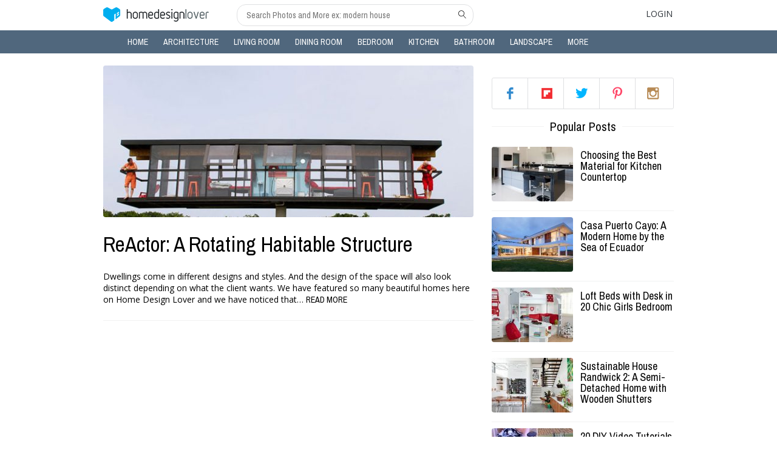

--- FILE ---
content_type: text/html; charset=UTF-8
request_url: https://homedesignlover.com/tag/alex-schweder/
body_size: 9869
content:
<!doctype html>
<html lang="en">
<head>
	<meta charset="UTF-8"><style id="litespeed-optm-css-rules"></style><script id="litespeed-css-async-lib" type="text/javascript">!function(a){"use strict";var b=function(b,c,d){function e(a){return h.body?a():void setTimeout(function(){e(a)})}function f(){i.addEventListener&&i.removeEventListener("load",f),i.media=d||"all"}var g,h=a.document,i=h.createElement("link");if(c)g=c;else{var j=(h.body||h.getElementsByTagName("head")[0]).childNodes;g=j[j.length-1]}var k=h.styleSheets;i.rel="stylesheet",i.href=b,i.media="only x",e(function(){g.parentNode.insertBefore(i,c?g:g.nextSibling)});var l=function(a){for(var b=i.href,c=k.length;c--;)if(k[c].href===b)return a();setTimeout(function(){l(a)})};return i.addEventListener&&i.addEventListener("load",f),i.onloadcssdefined=l,l(f),i};"undefined"!=typeof exports?exports.loadCSS=b:a.loadCSS=b}("undefined"!=typeof global?global:this);!function(a){if(a.loadCSS){var b=loadCSS.relpreload={};if(b.support=function(){try{return a.document.createElement("link").relList.supports("preload")}catch(b){return!1}},b.poly=function(){for(var b=a.document.getElementsByTagName("link"),c=0;c<b.length;c++){var d=b[c];"preload"===d.rel&&"style"===d.getAttribute("as")&&(a.loadCSS(d.href,d,d.getAttribute("media")),d.rel=null)}},!b.support()){b.poly();var c=a.setInterval(b.poly,300);a.addEventListener&&a.addEventListener("load",function(){b.poly(),a.clearInterval(c)}),a.attachEvent&&a.attachEvent("onload",function(){a.clearInterval(c)})}}}(this);</script>
	<meta name="viewport" content="width=device-width,height=device-height,user-scalable=yes,initial-scale=1">
			<title>Alex Schweder - Page 1</title>
	<link rel="shortcut icon" href="https://homedesignlover.com/wp-content/themes/hdl/home-design-favi.ico" />
	<link data-asynced='1' as='style' onload='this.rel="stylesheet"'  href='https://fonts.googleapis.com/css?family=Archivo+Narrow:400,400italic,700,700italic' rel='preload' type='text/css'><noscript><link href='https://fonts.googleapis.com/css?family=Archivo+Narrow:400,400italic,700,700italic' rel='stylesheet' type='text/css'></noscript>
	<link data-asynced='1' as='style' onload='this.rel="stylesheet"'  href='https://fonts.googleapis.com/css?family=Open+Sans:300,600,400' rel='preload' type='text/css'><noscript><link href='https://fonts.googleapis.com/css?family=Open+Sans:300,600,400' rel='stylesheet' type='text/css'></noscript>
	
<!-- Social Warfare v3.3.3 https://warfareplugins.com --><style>@font-face {font-family: "sw-icon-font";src:url("https://homedesignlover.com/wp-content/plugins/social-warfare/assets/fonts/sw-icon-font.eot?ver=3.3.3");src:url("https://homedesignlover.com/wp-content/plugins/social-warfare/assets/fonts/sw-icon-font.eot?ver=3.3.3#iefix") format("embedded-opentype"),url("https://homedesignlover.com/wp-content/plugins/social-warfare/assets/fonts/sw-icon-font.woff?ver=3.3.3") format("woff"),
	url("https://homedesignlover.com/wp-content/plugins/social-warfare/assets/fonts/sw-icon-font.ttf?ver=3.3.3") format("truetype"),url("https://homedesignlover.com/wp-content/plugins/social-warfare/assets/fonts/sw-icon-font.svg?ver=3.3.3#1445203416") format("svg");font-weight: normal;font-style: normal;}</style>
<!-- Social Warfare v3.3.3 https://warfareplugins.com -->


<!-- This site is optimized with the Yoast SEO Premium plugin v12.0.1 - https://yoast.com/wordpress/plugins/seo/ -->
<meta name="robots" content="noindex,follow"/>
<meta property="og:locale" content="en_US" />
<meta property="og:type" content="object" />
<meta property="og:title" content="Alex Schweder - Page 1" />
<meta property="og:url" content="https://homedesignlover.com/tag/alex-schweder/" />
<meta property="og:site_name" content="Home Design Lover" />
<meta property="fb:app_id" content="294098887279988" />
<script type='application/ld+json' class='yoast-schema-graph yoast-schema-graph--main'>{"@context":"https://schema.org","@graph":[{"@type":"WebSite","@id":"https://homedesignlover.com/#website","url":"https://homedesignlover.com/","name":"Home Design Lover","potentialAction":{"@type":"SearchAction","target":"https://homedesignlover.com/?s={search_term_string}","query-input":"required name=search_term_string"}},{"@type":"CollectionPage","@id":"https://homedesignlover.com/tag/alex-schweder/#webpage","url":"https://homedesignlover.com/tag/alex-schweder/","inLanguage":"en-US","name":"Alex Schweder - Page 1","isPartOf":{"@id":"https://homedesignlover.com/#website"}}]}</script>
<!-- / Yoast SEO Premium plugin. -->

<link rel='dns-prefetch' href='//cdn.linearicons.com' />
<link rel='dns-prefetch' href='//s.w.org' />
<link rel="alternate" type="application/rss+xml" title="Home Design Lover &raquo; Alex Schweder Tag Feed" href="https://homedesignlover.com/tag/alex-schweder/feed/" />
		<script type="text/javascript">
			window._wpemojiSettings = {"baseUrl":"https:\/\/s.w.org\/images\/core\/emoji\/12.0.0-1\/72x72\/","ext":".png","svgUrl":"https:\/\/s.w.org\/images\/core\/emoji\/12.0.0-1\/svg\/","svgExt":".svg","source":{"concatemoji":"https:\/\/homedesignlover.com\/wp-includes\/js\/wp-emoji-release.min.js?ver=5.4.18"}};
			/*! This file is auto-generated */
			!function(e,a,t){var n,r,o,i=a.createElement("canvas"),p=i.getContext&&i.getContext("2d");function s(e,t){var a=String.fromCharCode;p.clearRect(0,0,i.width,i.height),p.fillText(a.apply(this,e),0,0);e=i.toDataURL();return p.clearRect(0,0,i.width,i.height),p.fillText(a.apply(this,t),0,0),e===i.toDataURL()}function c(e){var t=a.createElement("script");t.src=e,t.defer=t.type="text/javascript",a.getElementsByTagName("head")[0].appendChild(t)}for(o=Array("flag","emoji"),t.supports={everything:!0,everythingExceptFlag:!0},r=0;r<o.length;r++)t.supports[o[r]]=function(e){if(!p||!p.fillText)return!1;switch(p.textBaseline="top",p.font="600 32px Arial",e){case"flag":return s([127987,65039,8205,9895,65039],[127987,65039,8203,9895,65039])?!1:!s([55356,56826,55356,56819],[55356,56826,8203,55356,56819])&&!s([55356,57332,56128,56423,56128,56418,56128,56421,56128,56430,56128,56423,56128,56447],[55356,57332,8203,56128,56423,8203,56128,56418,8203,56128,56421,8203,56128,56430,8203,56128,56423,8203,56128,56447]);case"emoji":return!s([55357,56424,55356,57342,8205,55358,56605,8205,55357,56424,55356,57340],[55357,56424,55356,57342,8203,55358,56605,8203,55357,56424,55356,57340])}return!1}(o[r]),t.supports.everything=t.supports.everything&&t.supports[o[r]],"flag"!==o[r]&&(t.supports.everythingExceptFlag=t.supports.everythingExceptFlag&&t.supports[o[r]]);t.supports.everythingExceptFlag=t.supports.everythingExceptFlag&&!t.supports.flag,t.DOMReady=!1,t.readyCallback=function(){t.DOMReady=!0},t.supports.everything||(n=function(){t.readyCallback()},a.addEventListener?(a.addEventListener("DOMContentLoaded",n,!1),e.addEventListener("load",n,!1)):(e.attachEvent("onload",n),a.attachEvent("onreadystatechange",function(){"complete"===a.readyState&&t.readyCallback()})),(n=t.source||{}).concatemoji?c(n.concatemoji):n.wpemoji&&n.twemoji&&(c(n.twemoji),c(n.wpemoji)))}(window,document,window._wpemojiSettings);
		</script>
		<style type="text/css">
img.wp-smiley,
img.emoji {
	display: inline !important;
	border: none !important;
	box-shadow: none !important;
	height: 1em !important;
	width: 1em !important;
	margin: 0 .07em !important;
	vertical-align: -0.1em !important;
	background: none !important;
	padding: 0 !important;
}
</style>
	<link data-asynced='1' as='style' onload='this.rel="stylesheet"'  data-optimized='1' rel='preload' id='wp-block-library-css'  href='https://homedesignlover.com/min/ccb63.css' type='text/css' media='all' /><noscript><link data-optimized='1' rel='stylesheet' id='wp-block-library-css'  href='https://homedesignlover.com/min/ccb63.css' type='text/css' media='all' /></noscript>
<link data-asynced='1' as='style' onload='this.rel="stylesheet"'  data-optimized='1' rel='preload' id='social_warfare-css'  href='https://homedesignlover.com/min/4285b.css' type='text/css' media='all' /><noscript><link data-optimized='1' rel='stylesheet' id='social_warfare-css'  href='https://homedesignlover.com/min/4285b.css' type='text/css' media='all' /></noscript>
<link data-asynced='1' as='style' onload='this.rel="stylesheet"'  data-optimized='1' rel='preload' id='default-style-css'  href='https://homedesignlover.com/min/7bf7d.css' type='text/css' media='all' /><noscript><link data-optimized='1' rel='stylesheet' id='default-style-css'  href='https://homedesignlover.com/min/7bf7d.css' type='text/css' media='all' /></noscript>
<link data-asynced='1' as='style' onload='this.rel="stylesheet"'  rel='preload' id='icon-font-css'  href='https://cdn.linearicons.com/free/1.0.0/icon-font.min.css?ver=5.4.18' type='text/css' media='all' /><noscript><link rel='stylesheet' id='icon-font-css'  href='https://cdn.linearicons.com/free/1.0.0/icon-font.min.css?ver=5.4.18' type='text/css' media='all' /></noscript>
<link data-asynced='1' as='style' onload='this.rel="stylesheet"'  data-optimized='1' rel='preload' id='main-style-css'  href='https://homedesignlover.com/min/ba36b.css' type='text/css' media='all' /><noscript><link data-optimized='1' rel='stylesheet' id='main-style-css'  href='https://homedesignlover.com/min/ba36b.css' type='text/css' media='all' /></noscript>
<link data-asynced='1' as='style' onload='this.rel="stylesheet"'  data-optimized='1' rel='preload' id='lightbox-style-css'  href='https://homedesignlover.com/min/e752b.css' type='text/css' media='all' /><noscript><link data-optimized='1' rel='stylesheet' id='lightbox-style-css'  href='https://homedesignlover.com/min/e752b.css' type='text/css' media='all' /></noscript>
<link data-asynced='1' as='style' onload='this.rel="stylesheet"'  data-optimized='1' rel='preload' id='responsive-style-css'  href='https://homedesignlover.com/min/f6eea.css' type='text/css' media='all' /><noscript><link data-optimized='1' rel='stylesheet' id='responsive-style-css'  href='https://homedesignlover.com/min/f6eea.css' type='text/css' media='all' /></noscript>
<link rel='https://api.w.org/' href='https://homedesignlover.com/wp-json/' />
<link rel="EditURI" type="application/rsd+xml" title="RSD" href="https://homedesignlover.com/xmlrpc.php?rsd" />
<link rel="wlwmanifest" type="application/wlwmanifest+xml" href="https://homedesignlover.com/wp-includes/wlwmanifest.xml" /> 
<meta name="generator" content="WordPress 5.4.18" />
<!-- BuySellAds Ad Code -->
<script type="text/javascript">
(function(){
  var bsa = document.createElement('script');
     bsa.type = 'text/javascript';
     bsa.async = true;
     bsa.src = '//s3.buysellads.com/ac/bsa.js';
  (document.getElementsByTagName('head')[0]||document.getElementsByTagName('body')[0]).appendChild(bsa);
})();
</script>
<!-- End BuySellAds Ad Code --><link rel="icon" href="https://homedesignlover.com/wp-content/uploads/2015/08/cropped-hdlapp-32x32.jpg" sizes="32x32" />
<link rel="icon" href="https://homedesignlover.com/wp-content/uploads/2015/08/cropped-hdlapp-192x192.jpg" sizes="192x192" />
<link rel="apple-touch-icon" href="https://homedesignlover.com/wp-content/uploads/2015/08/cropped-hdlapp-180x180.jpg" />
<meta name="msapplication-TileImage" content="https://homedesignlover.com/wp-content/uploads/2015/08/cropped-hdlapp-270x270.jpg" />
</head>
<body>
		<header class="header">
			<div class="top-header">
				<div class="container">
					<div class="toggle-menu-mobile">
						<a href="#" class="lnr lnr-menu"></a>
					</div>
					<div class="top-header-right">
						<div class="logo">
							<a href="https://homedesignlover.com"></a>
						</div>
						<div class="input-search">
							<form role="search" method="get" action="https://homedesignlover.com/">
	<input type="text" name="s" placeholder="Search Photos and More ex: modern house"/>
	<button type="submit" class="lnr lnr-magnifier"></button>
</form>						</div>
					</div>
					<div class="top-header-left">
						<ul>
														<li class="login">
								<a href="#">Login</a>
								<div class="wrap-popup singup-login-form">
	<div class="main-popup">
		<a href="#" class="close lnr lnr-cross"></a>
		<div class="content-popup">
			<div class="logo-white"></div>
			<p class="message-popup"></p>
			<div class="form-singup-login">
				<div class="tabs">
					<ul class="tab-links">
						<li class="active"><a href="#tab1">Login</a></li>
						<li><a href="#tab2">Create</a></li>
					</ul>
					<div class="tab-content">
						<div id="tab1" class="tab active">
							
<form id="form-login" action="/">
	<div class="username"><i class="lnr lnr-user"></i><input type="text" name="username" class="vertical_line" placeholder="Username" /></div>
	<div class="user-pass"><i class="lnr lnr-lock"></i><input type="password" name="user-pass" class="vertical_line" placeholder="Password" /></div>
	<div><input type="submit" name="log-in" class="button bt-blue" value="Log in"/></div>
</form>										<p>or</p>
							<a href="#" class="signup-fb">Login using Facebook</a>
							<a href="#" class="link-forgot">Forgot Password?</a>
						</div>
						<div id="tab2" class="tab">
							<form id="form-signup" action="/">
	<div class="username"><i class="lnr lnr-user"></i><input type="text" name="username" class="vertical_line" placeholder="Username" /></div>
	<div class="user-email"><i class="lnr lnr-envelope"></i><input type="text" name="user-email" class="vertical_line" placeholder="Email address" /></div>
	<div class="user-pass"><i class="lnr lnr-lock"></i><input type="password" name="user-pass" class="vertical_line" placeholder="Password" /></div>
	<input type="submit" name="sing-up" class="button bt-blue" value="Sign up"/>
</form>							<p>or</p>
							<a href="#" class="signup-fb">Sign Up using Facebook</a>
							<a href="#" class="link-forgot">Forgot Password?</a>
						</div>
					</div>
				</div>
			</div>
			<div class="forgot-pass">
				<form id="form-forgot" action="/" method="post">
	<p>Forgot your password? Please enter your username or email address. You will receive a link to create a new password via email.</p>
	<input type="text" name="email-forgot" class="email-forgot" placeholder="Type Username or Email" />
	<input type="submit" name="forgot-bt" class="button bt-blue" value="Send recovery email"/>
</form>			</div>
		</div>
	</div><!--end main-popup -->
</div><!--end wrap-popup -->							</li>
														<li class="clear"></li>	
						</ul>			
					</div>
					
					<div class="input-search mobile">
						<form role="search" method="get" action="https://homedesignlover.com/">
	<input type="text" name="s" placeholder="Search Photos and More ex: modern house"/>
	<button type="submit" class="lnr lnr-magnifier"></button>
</form>					</div>
					<div class="clear"></div>
									</div>
			</div><!--end top-header-->
			<div class="top-menu">
				<div class="container">
						<ul id="menu-categories" class="main-menu"><li id="menu-item-193" class="menu-item menu-item-type-custom menu-item-object-custom menu-item-home menu-item-193"><a href="https://homedesignlover.com">Home<i class="lnr lnr-chevron-right"></i></a></li>
<li id="menu-item-46" class="menu-item menu-item-type-custom menu-item-object-custom menu-item-46"><a href="https://homedesignlover.com/category/architecture/">Architecture<i class="lnr lnr-chevron-right"></i></a></li>
<li id="menu-item-47" class="menu-item menu-item-type-custom menu-item-object-custom menu-item-47"><a href="https://homedesignlover.com/category/living-room-designs/">Living Room<i class="lnr lnr-chevron-right"></i></a></li>
<li id="menu-item-48" class="menu-item menu-item-type-custom menu-item-object-custom menu-item-48"><a href="https://homedesignlover.com/category/dining-room-designs/">Dining Room<i class="lnr lnr-chevron-right"></i></a></li>
<li id="menu-item-49" class="menu-item menu-item-type-custom menu-item-object-custom menu-item-49"><a href="https://homedesignlover.com/category/bedroom-designs/">Bedroom<i class="lnr lnr-chevron-right"></i></a></li>
<li id="menu-item-50" class="menu-item menu-item-type-custom menu-item-object-custom menu-item-50"><a href="https://homedesignlover.com/category/kitchen-designs/">Kitchen<i class="lnr lnr-chevron-right"></i></a></li>
<li id="menu-item-51" class="menu-item menu-item-type-custom menu-item-object-custom menu-item-51"><a href="https://homedesignlover.com/category/bathroom-designs/">Bathroom<i class="lnr lnr-chevron-right"></i></a></li>
<li id="menu-item-53" class="menu-item menu-item-type-custom menu-item-object-custom menu-item-53"><a href="https://homedesignlover.com/category/landscape-designs/">Landscape<i class="lnr lnr-chevron-right"></i></a></li>
<li id="menu-item-73585" class="menu-item menu-item-type-custom menu-item-object-custom menu-item-has-children menu-item-73585"><a href="#">More<i class="lnr lnr-chevron-right"></i></a>
<ul class="sub-menu">
	<li id="menu-item-2332" class="menu-item menu-item-type-custom menu-item-object-custom menu-item-2332"><a href="https://homedesignlover.com/category/interior-design/">Interior Design<i class="lnr lnr-chevron-right"></i></a></li>
	<li id="menu-item-1687" class="menu-item menu-item-type-custom menu-item-object-custom menu-item-1687"><a href="https://homedesignlover.com/category/home-decoration/">Decorations<i class="lnr lnr-chevron-right"></i></a></li>
	<li id="menu-item-1330" class="menu-item menu-item-type-custom menu-item-object-custom menu-item-1330"><a href="https://homedesignlover.com/category/home-furniture">Furniture<i class="lnr lnr-chevron-right"></i></a></li>
	<li id="menu-item-777" class="menu-item menu-item-type-taxonomy menu-item-object-category menu-item-777"><a href="https://homedesignlover.com/category/pools/">Pools<i class="lnr lnr-chevron-right"></i></a></li>
	<li id="menu-item-26107" class="menu-item menu-item-type-taxonomy menu-item-object-category menu-item-26107"><a href="https://homedesignlover.com/category/condo-ideas/">Condo<i class="lnr lnr-chevron-right"></i></a></li>
</ul>
</li>
<li class="clear"></li></ul>					<div class="footer-menu mobile">
							<ul id="menu-footer" class=""><li id="menu-item-16635" class="menu-item menu-item-type-custom menu-item-object-custom menu-item-16635"><a rel="nofollow" href="https://homedesignlover.com/terms-of-use/">Terms of Use</a></li>
<li id="menu-item-13887" class="menu-item menu-item-type-custom menu-item-object-custom menu-item-13887"><a rel="nofollow" href="https://homedesignlover.com/privacy-policy/">Privacy</a></li>
<li id="menu-item-13888" class="menu-item menu-item-type-custom menu-item-object-custom menu-item-13888"><a href="https://homedesignlover.com/sitemap_index.xml">Sitemap</a></li>
<li id="menu-item-13889" class="menu-item menu-item-type-custom menu-item-object-custom menu-item-13889"><a href="https://homedesignlover.com/contact-us/">Contact Us</a></li>
<li class="clear"></li></ul>					</div><!--end footer-menu-->
				</div>
			</div><!--end top-menu-->
		</header><!--end header-->		<div class="container content-container home">
			<div class="wrap-content">
				<div class="list-items">
												<div itemscope itemtype="http://schema.org/BlogPosting" class="item main-item">
									<a href="https://homedesignlover.com/architecture/reactor/" title="ReActor: A Rotating Habitable Structure">
										<div class="image-item">
																						<img width="610" height="250" src="https://homedesignlover.com/wp-content/uploads/2016/10/single-610x250.jpg" class="attachment-post-image size-post-image wp-post-image" alt="" />										</div>
									</a>
									<div class="details-item">
										<a href="https://homedesignlover.com/architecture/reactor/" title="ReActor: A Rotating Habitable Structure"><h2 itemprop="name">ReActor: A Rotating Habitable Structure</h2></a>
										<div class="info-item">
											<ul>
												<!--li>
													<a href="#"> SHARES</a>
													<div class="shares-socials" rel="nofollow">
														<ul>
															<li><a class="fb-like" data-href="https://homedesignlover.com/architecture/reactor/" data-layout="button_count" data-action="like" data-show-faces="false" data-share="false"></a></li>
															<li class="twitter-btn"><a class="tw-stub" href="https://twitter.com/intent/tweet?url=https://homedesignlover.com/architecture/reactor/" data-counturl="0">Tweet</a><span class="tw-stub-ico"></span><span class="tw-stub-arr"></span></li>
															<li><div class="g-plus" data-action="share" data-annotation="bubble" data-href="https://homedesignlover.com/architecture/reactor/"></div></li>
															<li><script type="IN/Share" data-counter="right"></script></li>
															<li><a href="http://bufferapp.com/add" data-url="https://homedesignlover.com/architecture/reactor/" class="buffer-add-button" data-text=" " data-count="horizontal" ></a></li>
															<li><a href="//www.pinterest.com/pin/create/button/" data-pin-do="buttonBookmark"  data-pin-color="red"><img src="//assets.pinterest.com/images/pidgets/pinit_fg_en_rect_red_20.png" /></a></li>
														</ul>
													</div>	
												</li-->
																																																<li class="clear"></li>
											</ul>
										</div>
										<div class="content">
											<span>Dwellings come in different designs and styles. And the design of the space will also look distinct depending on what the client wants. We have featured so many beautiful homes here on Home Design Lover and we have noticed that&hellip;</span>
											<a href="https://homedesignlover.com/architecture/reactor/" class="read-more" title="ReActor: A Rotating Habitable Structure">Read more</a>
										</div>
									</div>
								</div><!--end top-content-->
																</div>
				<!-- pagination -->
				<div class="pagination">
					<ul>
						<li class="button-pre"><!--a href="#" class="button">Previous</a--></li>
						<li class="sub-pagination">
												</li>
						<li class="button-next"><!--a href="#" class="button">Next</a--></li>
						<li class="mobile-pagination">
												</li>
					</ul>
					<div class="clear"></div>
					<input type="hidden" name="number-current-page" value="" />
				</div>
				<!-- Ads -->
									<div class="text-center">
						<script async src="//pagead2.googlesyndication.com/pagead/js/adsbygoogle.js"></script>
<!-- hdl below title -->
<ins class="adsbygoogle"
     style="display:inline-block;width:336px;height:280px"
     data-ad-client="ca-pub-0157943887293956"
     data-ad-slot="8537131468"></ins>
<script>
(adsbygoogle = window.adsbygoogle || []).push({});
</script>					</div>
							</div><!--end content-->
			<!-- SIDEBAR -->
			<div class="sidebar">
	<!-- POPULAR POST -->
	<section id="text-4" class="widget widget_text">			<div class="textwidget"><!-- BuySellAds Zone Code -->
<div id="bsap_1275375" class="bsarocks bsap_3aee410c0921e435a5eb2f1f4c29ef19"></div>
<!-- End BuySellAds Zone Code --></div>
		</section><section id="follow_us_widget-2" class="widget widget_follow_us_widget">
		<div class="follow-us-box">
			<ul>
				<li class="fb"><a href="https://www.facebook.com/metaHDL" rel="nofollow" title="facebook">facebook</a></li>
				<li class="gp"><a href="https://flipboard.com/@homedesignlover" rel="nofollow" title="flipboard">flipboard</a></li>
				<li class="tw"><a href="https://twitter.com/homedesignlover" rel="nofollow" title="twitter">twitter</a></li>
				<li class="pt"><a href="https://www.pinterest.com/homedesignlover/" rel="nofollow" title="pinterest">pinterest</a></li>
				<li class="ig"><a href="http://instagram.com/homedesignlover" rel="nofollow" title="instagram">instagram</a></li>
			</ul>
		</div>

	</section>	<!-- images Advertisements  -->
	<!-- FEATURED POST -->
							<section id="ldktech_popular_posts_widget-2" class="widget widget_ldktech_popular_posts_widget"><div class="spacer"><h5><span>Popular Posts</span></h5><i class="title-line">&nbsp;</i></div>		<div class="item">
			<a href="https://homedesignlover.com/kitchen-designs/best-material-kitchen-countertop/" title="Choosing the Best Material for Kitchen Countertop" >
				<div class="image-item">
																	<img width="134" height="90" src="https://homedesignlover.com/wp-content/uploads/2017/08/countertop-kitchen-134x90.jpg" class="attachment-related-thumb size-related-thumb wp-post-image" alt="" />									</div>
			</a>
			<div class="details-item">
				<a href="https://homedesignlover.com/kitchen-designs/best-material-kitchen-countertop/" title="Choosing the Best Material for Kitchen Countertop" ><h6>Choosing the Best Material for Kitchen Countertop</h6></a>
							</div>
			<div class="clear"></div>
		</div>
						<div class="item">
			<a href="https://homedesignlover.com/architecture/casa-puerto-cayo-ecuador/" title="Casa Puerto Cayo: A Modern Home by the Sea of Ecuador" >
				<div class="image-item">
																	<img width="134" height="90" src="https://homedesignlover.com/wp-content/uploads/2017/08/puerto-cayp-134x90.jpg" class="attachment-related-thumb size-related-thumb wp-post-image" alt="" />									</div>
			</a>
			<div class="details-item">
				<a href="https://homedesignlover.com/architecture/casa-puerto-cayo-ecuador/" title="Casa Puerto Cayo: A Modern Home by the Sea of Ecuador" ><h6>Casa Puerto Cayo: A Modern Home by the Sea of Ecuador</h6></a>
							</div>
			<div class="clear"></div>
		</div>
						<div class="item">
			<a href="https://homedesignlover.com/home-furniture/loft-beds-desk-girls/" title="Loft Beds with Desk in 20 Chic Girls Bedroom" >
				<div class="image-item">
																	<img width="134" height="90" src="https://homedesignlover.com/wp-content/uploads/2017/09/loft-desk-girl-134x90.jpg" class="attachment-related-thumb size-related-thumb wp-post-image" alt="" />									</div>
			</a>
			<div class="details-item">
				<a href="https://homedesignlover.com/home-furniture/loft-beds-desk-girls/" title="Loft Beds with Desk in 20 Chic Girls Bedroom" ><h6>Loft Beds with Desk in 20 Chic Girls Bedroom</h6></a>
							</div>
			<div class="clear"></div>
		</div>
						<div class="item">
			<a href="https://homedesignlover.com/architecture/sustainable-house-randwick-2/" title="Sustainable House Randwick 2: A Semi-Detached Home with Wooden Shutters" >
				<div class="image-item">
																	<img width="134" height="90" src="https://homedesignlover.com/wp-content/uploads/2017/08/randwick2-featured-134x90.jpg" class="attachment-related-thumb size-related-thumb wp-post-image" alt="" />									</div>
			</a>
			<div class="details-item">
				<a href="https://homedesignlover.com/architecture/sustainable-house-randwick-2/" title="Sustainable House Randwick 2: A Semi-Detached Home with Wooden Shutters" ><h6>Sustainable House Randwick 2: A Semi-Detached Home with Wooden Shutters</h6></a>
							</div>
			<div class="clear"></div>
		</div>
						<div class="item">
			<a href="https://homedesignlover.com/landscape-designs/halloween-outdoor-decor/" title="20 DIY Video Tutorials for Your Halloween Outdoor Decors" >
				<div class="image-item">
																	<img width="134" height="90" src="https://homedesignlover.com/wp-content/uploads/2017/09/halloween-outdoor-134x90.jpg" class="attachment-related-thumb size-related-thumb wp-post-image" alt="" />									</div>
			</a>
			<div class="details-item">
				<a href="https://homedesignlover.com/landscape-designs/halloween-outdoor-decor/" title="20 DIY Video Tutorials for Your Halloween Outdoor Decors" ><h6>20 DIY Video Tutorials for Your Halloween Outdoor Decors</h6></a>
							</div>
			<div class="clear"></div>
		</div>
						<div class="item">
			<a href="https://homedesignlover.com/architecture/sticks-stones-house/" title="Sticks and Stones House: An Architect&#8217;s Passion, A Homeowner&#8217;s Aspiration" >
				<div class="image-item">
																	<img width="134" height="90" src="https://homedesignlover.com/wp-content/uploads/2017/08/stick-134x90.jpg" class="attachment-related-thumb size-related-thumb wp-post-image" alt="" />									</div>
			</a>
			<div class="details-item">
				<a href="https://homedesignlover.com/architecture/sticks-stones-house/" title="Sticks and Stones House: An Architect&#8217;s Passion, A Homeowner&#8217;s Aspiration" ><h6>Sticks and Stones House: An Architect&#8217;s Passion, A Homeowner&#8217;s Aspiration</h6></a>
							</div>
			<div class="clear"></div>
		</div>
						<div class="item">
			<a href="https://homedesignlover.com/home-furniture/table-designs-video/" title="20 Table Designs That Will Blow Your Mind" >
				<div class="image-item">
																	<img width="134" height="90" src="https://homedesignlover.com/wp-content/uploads/2017/08/TABLE-134x90.jpg" class="attachment-related-thumb size-related-thumb wp-post-image" alt="" />									</div>
			</a>
			<div class="details-item">
				<a href="https://homedesignlover.com/home-furniture/table-designs-video/" title="20 Table Designs That Will Blow Your Mind" ><h6>20 Table Designs That Will Blow Your Mind</h6></a>
							</div>
			<div class="clear"></div>
		</div>
				</section>				
</div><!--end sidebar-->			<!-- END SIDEBAR -->
			<div class="clear"></div>
		</div><!--end wrap-content-->
		<div class="container loading"><div id="loadingdots"></div></div>
		<div id="fb-root"></div><!-- init fb -->
		
		<footer class="container footer-container">
			<div class="footer-menu">
					<ul id="menu-footer-1" class=""><li class="menu-item menu-item-type-custom menu-item-object-custom menu-item-16635"><a rel="nofollow" href="https://homedesignlover.com/terms-of-use/">Terms of Use</a></li>
<li class="menu-item menu-item-type-custom menu-item-object-custom menu-item-13887"><a rel="nofollow" href="https://homedesignlover.com/privacy-policy/">Privacy</a></li>
<li class="menu-item menu-item-type-custom menu-item-object-custom menu-item-13888"><a href="https://homedesignlover.com/sitemap_index.xml">Sitemap</a></li>
<li class="menu-item menu-item-type-custom menu-item-object-custom menu-item-13889"><a href="https://homedesignlover.com/contact-us/">Contact Us</a></li>
<li class="clear"></li></ul>			</div><!--end footer-menu-->
			<p class="copyright">&copy;2019. Home Design Lover - A home design blog of Inspirations.All rights reserved.</p>
		</footer><!--end footer-->
	<script type='text/javascript' src='https://homedesignlover.com/wp-content/themes/hdl/js/jquery.js?ver=2.1.4'></script>
<script data-optimized='1' type='text/javascript' src='https://homedesignlover.com/min/6c9d9.js' defer data-deferred="1"></script>
<script type='text/javascript'>
/* <![CDATA[ */
var obj = {"ajaxurl":"https:\/\/homedesignlover.com\/wp-admin\/admin-ajax.php"};
/* ]]> */
</script>
<script data-optimized='1' type='text/javascript' src='https://homedesignlover.com/min/e3049.js' defer data-deferred="1"></script>
<script data-optimized='1' type='text/javascript' src='https://homedesignlover.com/min/1b24d.js' defer data-deferred="1"></script>
<script type="text/javascript">var swpFloatBeforeContent = false;var swpClickTracking = false; swpPinIt={"enabled":false};</script>	<!-- Google tag (gtag.js) -->
<script async src="https://www.googletagmanager.com/gtag/js?id=G-Y0N4S7NX7T"></script>
<script>
  window.dataLayer = window.dataLayer || [];
  function gtag(){dataLayer.push(arguments);}
  gtag('js', new Date());

  gtag('config', 'G-Y0N4S7NX7T');
</script>				</body>
</html>
<!-- Page generated by LiteSpeed Cache 2.9.4.1 on 2025-11-25 03:45:51 -->

--- FILE ---
content_type: text/html; charset=utf-8
request_url: https://www.google.com/recaptcha/api2/aframe
body_size: 266
content:
<!DOCTYPE HTML><html><head><meta http-equiv="content-type" content="text/html; charset=UTF-8"></head><body><script nonce="TS8Jbb1hnlkymSx4vOSAQg">/** Anti-fraud and anti-abuse applications only. See google.com/recaptcha */ try{var clients={'sodar':'https://pagead2.googlesyndication.com/pagead/sodar?'};window.addEventListener("message",function(a){try{if(a.source===window.parent){var b=JSON.parse(a.data);var c=clients[b['id']];if(c){var d=document.createElement('img');d.src=c+b['params']+'&rc='+(localStorage.getItem("rc::a")?sessionStorage.getItem("rc::b"):"");window.document.body.appendChild(d);sessionStorage.setItem("rc::e",parseInt(sessionStorage.getItem("rc::e")||0)+1);localStorage.setItem("rc::h",'1764137677802');}}}catch(b){}});window.parent.postMessage("_grecaptcha_ready", "*");}catch(b){}</script></body></html>

--- FILE ---
content_type: text/css
request_url: https://homedesignlover.com/min/4285b.css
body_size: 8601
content:
.swp_social_panel{clear:both;display:-webkit-box;display:-webkit-flex;display:-moz-box;display:-ms-flexbox;display:flex;height:34px;line-height:1;margin-bottom:20px!important;margin-top:20px!important;overflow:hidden;padding:0;-webkit-align-items:stretch;align-items:stretch;-webkit-box-align:stretch;-moz-box-align:stretch;-webkit-box-pack:justify;-moz-box-pack:justify;direction:ltr;-ms-flex-align:stretch;-ms-flex-line-pack:center;-ms-flex-pack:justify;-webkit-flex-wrap:wrap;-ms-flex-wrap:wrap;flex-wrap:wrap;-webkit-justify-content:space-between;justify-content:space-between}@media print{.swp_social_panel{display:none;opacity:0;visibility:collapse}}.swp_social_panel:not(.nc_floater):not(.swp_social_panelSide){width:100%!important}.nc_wrapper .swp_social_panel{margin-bottom:10px!important;margin-top:10px!important}div.swp_social_panel .nc_tweetContainer:not(.total_shares):not(.total_sharesalt){-webkit-border-radius:2px;border-radius:2px;cursor:pointer;float:left;font-family:Lato;height:32px;margin:0 5px 3px;min-width:34px;overflow:hidden;text-align:center;-webkit-transition:all .1s linear;transition:all .1s linear}div.swp_social_panel:not(.swp_social_panelSide) .nc_tweetContainer{-webkit-box-flex:1;-moz-box-flex:1;-webkit-flex:1;-ms-flex:1;flex:1}.swp_social_panel .nc_tweetContainer a.nc_tweet,.swp_social_panel .total_shares .swp_count{display:block;display:-webkit-box;display:-webkit-flex;display:-moz-box;display:-ms-flexbox;display:flex;font-family:Lato,sans-serif;font-size:18px!important;font-weight:700;height:30px;text-decoration:none;text-decoration:none!important;text-transform:none;-webkit-box-direction:normal;-moz-box-direction:normal;-webkit-box-orient:horizontal;-moz-box-orient:horizontal;-webkit-flex-flow:row wrap;-ms-flex-flow:row wrap;flex-flow:row wrap}.swp_social_panel:not(.nc_floater):not(.swp_social_panelSide).swp_shift{padding:0 10px}.swp_social_panel:not(.swp_social_panelSide) .nc_tweetContainer:nth-child(1){margin-left:0}.swp_social_panel:not(.swp_social_panelSide) .nc_tweetContainer:nth-last-child(1){margin-right:0}.swp_social_panel a .swp_count:not(.swp_hide){display:inline-block;line-height:32px;margin:0;padding:0 5px;-webkit-box-flex:1;-moz-box-flex:1;-webkit-flex:1;-ms-flex:1;flex:1}.swp_social_panel .total_shares .swp_count,span.swp_share{line-height:30px}.swp_social_panel a .swp_count.swp_hide{margin:0 auto}.swp_social_panel span:before{content:initial!important}.swp_social_panel span.swp_count{font-size:14px}.swp_social_panel span.iconFiller{font-size:18px;margin:0 auto}.swp_social_panel.notMobile .nc_tweetContainer:nth-child(1){margin-left:0}.swp_social_panel:not(.swp_social_panelSide){-webkit-transition:opacity .2s ease-in-out;transition:opacity .2s ease-in-out}.swp_social_panel:not(.swp_social_panelSide) div.total_shares.total_sharesalt:nth-child(1){margin-left:0;margin-right:15px;padding-left:0}.swp_social_panel:not(.swp_social_panelSide) div.total_shares.total_sharesalt:nth-last-child(1){margin-right:0;padding-right:0}a.swp_CTT{cursor:pointer}span.swp_share{display:block;float:right;float:left;font-size:14px;font-weight:400;height:30px;margin:0 0 0 6px;max-width:none!important;vertical-align:middle}.swp_social_panelSide span.swp_share{margin:0}.swp_social_panel .sw{float:left;height:30px;line-height:32px;margin:0 5px;text-shadow:none!important;width:20px}.iconFiller{display:block;float:left;height:30px;overflow:hidden;-webkit-transition:width .1s linear;transition:width .1s linear}.swp_social_panel .iconFiller{width:30px}span.spaceManWilly{display:block;width:120px}.swp_social_panel .total_shares{background:0 0!important;border:none!important;-webkit-border-radius:2px;border-radius:2px;color:#fff;cursor:default;display:block;font-size:19px;padding:0 10px;-webkit-box-flex:0!important;-moz-box-flex:0!important;-webkit-flex:none!important;-ms-flex:none!important;flex:none!important}.swp_social_panel .total_sharesalt{background:0 0!important;border:none!important}.swp_social_panel div.total_shares.total_sharesalt,.swp_social_panel:hover div.total_shares.total_sharesalt:not(:nth-child(1)){background:0 0!important;border:none;color:#474b4d;margin-left:0!important;margin-bottom:10px!important}div.swp_social_panel:hover div.total_shares.total_sharesalt:not(:nth-child(1)){background:0 0;color:#474b4d;margin-left:10px}.swp_social_panel .total_shares.total_sharesalt .swp_label{color:#474b4d;font-size:10px;letter-spacing:0;min-width:40px;vertical-align:middle}.swp_social_panel .total_shares .swp_label{font-size:10px;vertical-align:middle}.swp_social_panel .total_shares.total_sharesalt .swp_count{color:#474b4d;font-size:24px}.swp_social_panel.swp_customFull:hover div.total_shares,.swp_social_panel.swp_fade .total_shares,.swp_social_panel.swp_full_color .total_shares,.swp_social_panel:hover .total_shares{background:#e08a0f}.swp_social_panel .nc_tweetContainer.total_shares.total_sharesalt:before{content:"o";display:inline-block;font-family:sw-icon-font;margin-top:7px;vertical-align:top}.swp_social_panel:not(.swp_social_panelSide) .total_shares.total_sharesalt .swp_count{display:inline-block;line-height:0;margin-left:8px;margin-top:12px;min-width:45px;position:relative;vertical-align:middle}span.swp_label{display:block;font-size:9px!important;margin-top:13px;position:absolute;text-align:center!important;text-transform:uppercase}.swp_social_panelSide span.swp_label{margin-top:0}.swp_social_panel.swp_leaf .nc_tweetContainer{-webkit-border-radius:15px 0!important;border-radius:15px 0!important;border-width:1px}.swp_social_panel.swp_pill .nc_tweetContainer{-webkit-border-radius:50px!important;border-radius:50px!important;border-width:1px}.swp_social_panel.swp_shift .nc_tweetContainer:not(.total_shares){border-width:1px;-moz-transform:skew(-25deg);-o-transform:skew(-25deg);-webkit-transform:skew(-25deg)}.swp_social_panel.swp_shift .nc_tweetContainer a{-moz-transform:skew(25deg);-o-transform:skew(25deg);-webkit-transform:skew(25deg)}.swp_connected .nc_tweetContainer,.swp_connected .nc_tweetContainer:hover,.swp_connected:hover .nc_tweetContainer{-webkit-border-radius:0!important;border-radius:0!important;border-width:1px;margin:0!important}.swp_social_panel.swp_flat_fresh.swp_default_full_color .swp_google_plus,body .swp_social_panel.swp_flat_fresh.swp_other_full_color:hover .swp_google_plus:not(:hover),html body .swp_social_panel.swp_flat_fresh.swp_individual_full_color .swp_google_plus:hover{border:1px solid #df4b37}.swp_social_panel.swp_flat_fresh.swp_default_full_color .swp_twitter,body .swp_social_panel.swp_flat_fresh.swp_other_full_color:hover .swp_twitter:not(:hover),html body .swp_social_panel.swp_flat_fresh.swp_individual_full_color .swp_twitter:hover{border:1px solid #429cd6}.swp_social_panel.swp_flat_fresh.swp_default_full_color .swp_facebook,body .swp_social_panel.swp_flat_fresh.swp_other_full_color:hover .swp_facebook:not(:hover),html body .swp_social_panel.swp_flat_fresh.swp_individual_full_color .swp_facebook:hover{border:1px solid #3a589e}.swp_social_panel.swp_flat_fresh.swp_default_full_color .swp_pinterest,body .swp_social_panel.swp_flat_fresh.swp_other_full_color:hover .swp_pinterest:not(:hover),html body .swp_social_panel.swp_flat_fresh.swp_individual_full_color .swp_pinterest:hover{border:1px solid #cd2029}.swp_social_panel.swp_flat_fresh.swp_default_full_color .swp_linkedin,body .swp_social_panel.swp_flat_fresh.swp_other_full_color:hover .swp_linkedin:not(:hover),html body .swp_social_panel.swp_flat_fresh.swp_individual_full_color .swp_linkedin:hover{border:1px solid #0d77b7}.swp_social_panel.swp_flat_fresh.swp_default_full_color .swp_tumblr,body .swp_social_panel.swp_flat_fresh.swp_other_full_color:hover .swp_tumblr:not(:hover),html body .swp_social_panel.swp_flat_fresh.swp_individual_full_color .swp_tumblr:hover{border:1px solid #39475d}.swp_social_panel.swp_flat_fresh.swp_default_full_color .swp_mix,body .swp_social_panel.swp_flat_fresh.swp_other_full_color:hover .swp_mix:not(:hover),html body .swp_social_panel.swp_flat_fresh.swp_individual_full_color .swp_mix:hover{border:1px solid #f4812c}.swp_social_panel.swp_flat_fresh.swp_default_full_color .swp_yummly,body .swp_social_panel.swp_flat_fresh.swp_other_full_color:hover .swp_yummly:not(:hover),html body .swp_social_panel.swp_flat_fresh.swp_individual_full_color .swp_yummly:hover{border:1px solid #e26426}.swp_social_panel.swp_flat_fresh.swp_default_full_color .swp_reddit,body .swp_social_panel.swp_flat_fresh.swp_other_full_color:hover .swp_reddit:not(:hover),html body .swp_social_panel.swp_flat_fresh.swp_individual_full_color .swp_reddit:hover{border:1px solid #f04b23}.swp_social_panel.swp_flat_fresh.swp_default_full_color .swp_email,body .swp_social_panel.swp_flat_fresh.swp_other_full_color:hover .swp_email:not(:hover),html body .swp_social_panel.swp_flat_fresh.swp_individual_full_color .swp_email:hover{border:1px solid #6bcce9}.swp_social_panel.swp_flat_fresh.swp_default_full_color .swp_whatsapp,body .swp_social_panel.swp_flat_fresh.swp_other_full_color:hover .swp_whatsapp:not(:hover),html body .swp_social_panel.swp_flat_fresh.swp_individual_full_color .swp_whatsapp:hover{border:1px solid #71c169}.swp_social_panel.swp_flat_fresh.swp_default_full_color .swp_pocket,body .swp_social_panel.swp_flat_fresh.swp_other_full_color:hover .swp_pocket:not(:hover),html body .swp_social_panel.swp_flat_fresh.swp_individual_full_color .swp_pocket:hover{border:1px solid #ef4056}.swp_social_panel.swp_flat_fresh.swp_default_full_color .swp_buffer,body .swp_social_panel.swp_flat_fresh.swp_other_full_color:hover .swp_buffer:not(:hover),html body .swp_social_panel.swp_flat_fresh.swp_individual_full_color .swp_buffer:hover{border:1px solid #323b43}.swp_social_panel.swp_flat_fresh.swp_default_full_color .swp_hacker_news,body .swp_social_panel.swp_flat_fresh.swp_other_full_color:hover .swp_hacker_news:not(:hover),html body .swp_social_panel.swp_flat_fresh.swp_individual_full_color .swp_hacker_news:hover{border:1px solid #d85623}.swp_social_panel.swp_flat_fresh.swp_default_full_color .swp_flipboard,body .swp_social_panel.swp_flat_fresh.swp_other_full_color:hover .swp_flipboard:not(:hover),html body .swp_social_panel.swp_flat_fresh.swp_individual_full_color .swp_flipboard:hover{border:1px solid #bf2626}.swp_social_panel.swp_default_full_color .swp_google_plus,body .swp_social_panel.swp_other_full_color:hover .swp_google_plus,html body .swp_social_panel.swp_individual_full_color .swp_google_plus:hover{background:#df4b37;border:1px solid #c44133}.swp_social_panel.swp_default_full_color .swp_twitter,body .swp_social_panel.swp_other_full_color:hover .swp_twitter,html body .swp_social_panel.swp_individual_full_color .swp_twitter:hover{background:#429cd6;border:1px solid #3c87b2}.swp_social_panel.swp_default_full_color .swp_facebook,body .swp_social_panel.swp_other_full_color:hover .swp_facebook,html body .swp_social_panel.swp_individual_full_color .swp_facebook:hover{background:#3a589e;border:1px solid #2e4675}.swp_social_panel.swp_default_full_color .swp_pinterest,body .swp_social_panel.swp_other_full_color:hover .swp_pinterest,html body .swp_social_panel.swp_individual_full_color .swp_pinterest:hover{background:#cd2029;border:1px solid #aa1b29}.swp_social_panel.swp_default_full_color .swp_linkedin,body .swp_social_panel.swp_other_full_color:hover .swp_linkedin,html body .swp_social_panel.swp_individual_full_color .swp_linkedin:hover{background:#0d77b7;border:1px solid #0c6591}.swp_social_panel.swp_default_full_color .swp_tumblr,body .swp_social_panel.swp_other_full_color:hover .swp_tumblr,html body .swp_social_panel.swp_individual_full_color .swp_tumblr:hover{background:#39475d;border:1px solid #27313f}.swp_social_panel.swp_default_full_color .swp_mix,body .swp_social_panel.swp_other_full_color:hover .swp_mix,html body .swp_social_panel.swp_individual_full_color .swp_mix:hover{background:#f4812c;border:1px solid #c96a29}.swp_social_panel.swp_default_full_color .swp_yummly,body .swp_social_panel.swp_other_full_color:hover .swp_yummly,html body .swp_social_panel.swp_individual_full_color .swp_yummly:hover{background:#e26426;border:1px solid #b65027}.swp_social_panel.swp_default_full_color .swp_reddit,body .swp_social_panel.swp_other_full_color:hover .swp_reddit,html body .swp_social_panel.swp_individual_full_color .swp_reddit:hover{background:#f04b23;border:1px solid #d33f27}.swp_social_panel.swp_default_full_color .swp_email,body .swp_social_panel.swp_other_full_color:hover .swp_email,html body .swp_social_panel.swp_individual_full_color .swp_email:hover{background:#6bcce9;border:1px solid #61bace}.swp_social_panel.swp_default_full_color .swp_whatsapp,body .swp_social_panel.swp_other_full_color:hover .swp_whatsapp,html body .swp_social_panel.swp_individual_full_color .swp_whatsapp:hover{background:#71c169;border:1px solid #28b04b}.swp_social_panel.swp_default_full_color .swp_pocket,body .swp_social_panel.swp_other_full_color:hover .swp_pocket,html body .swp_social_panel.swp_individual_full_color .swp_pocket:hover{background:#ef4056;border:1px solid #ce3d55}.swp_social_panel.swp_default_full_color .swp_buffer,body .swp_social_panel.swp_other_full_color:hover .swp_buffer,html body .swp_social_panel.swp_individual_full_color .swp_buffer:hover{background:#323b43;border:1px solid #000}.swp_social_panel.swp_default_full_color .swp_hacker_news,body .swp_social_panel.swp_other_full_color:hover .swp_hacker_news,html body .swp_social_panel.swp_individual_full_color .swp_hacker_news:hover{background:#f16522;border:1px solid #d85623}.swp_social_panel.swp_default_full_color .swp_flipboard,body .swp_social_panel.swp_other_full_color:hover .swp_flipboard,html body .swp_social_panel.swp_individual_full_color .swp_flipboard:hover{background:#e02828;border:1px solid #bf2626}.swp_social_panel.swp_three_dee.swp_default_full_color .swp_google_plus,body .swp_social_panel.swp_three_dee.swp_other_full_color:hover .swp_google_plus,html body .swp_social_panel.swp_three_dee.swp_individual_full_color .swp_google_plus:hover{border-bottom:3px solid #c44133}.swp_social_panel.swp_three_dee.swp_default_full_color .swp_twitter,body .swp_social_panel.swp_three_dee.swp_other_full_color:hover .swp_twitter,html body .swp_social_panel.swp_three_dee.swp_individual_full_color .swp_twitter:hover{border-bottom:3px solid #5595bc}.swp_social_panel.swp_three_dee.swp_default_full_color .swp_facebook,body .swp_social_panel.swp_three_dee.swp_other_full_color:hover .swp_facebook,html body .swp_social_panel.swp_three_dee.swp_individual_full_color .swp_facebook:hover{border-bottom:3px solid #2e4675}.swp_social_panel.swp_three_dee.swp_default_full_color .swp_pinterest,body .swp_social_panel.swp_three_dee.swp_other_full_color:hover .swp_pinterest,html body .swp_social_panel.swp_three_dee.swp_individual_full_color .swp_pinterest:hover{border-bottom:3px solid #aa1b29}.swp_social_panel.swp_three_dee.swp_default_full_color .swp_linkedin,body .swp_social_panel.swp_three_dee.swp_other_full_color:hover .swp_linkedin,html body .swp_social_panel.swp_three_dee.swp_individual_full_color .swp_linkedin:hover{border-bottom:3px solid #0c6591}.swp_social_panel.swp_three_dee.swp_default_full_color .swp_tumblr,body .swp_social_panel.swp_three_dee.swp_other_full_color:hover .swp_tumblr,html body .swp_social_panel.swp_three_dee.swp_individual_full_color .swp_tumblr:hover{border-bottom:3px solid #27313f}.swp_social_panel.swp_three_dee.swp_default_full_color .swp_mix,body .swp_social_panel.swp_three_dee.swp_other_full_color:hover .swp_mix,html body .swp_social_panel.swp_three_dee.swp_individual_full_color .swp_mix:hover{border-bottom:3px solid #c96a29}.swp_social_panel.swp_three_dee.swp_default_full_color .swp_yummly,body .swp_social_panel.swp_three_dee.swp_other_full_color:hover .swp_yummly,html body .swp_social_panel.swp_three_dee.swp_individual_full_color .swp_yummly:hover{border-bottom:3px solid #b65027}.swp_social_panel.swp_three_dee.swp_default_full_color .swp_reddit,body .swp_social_panel.swp_three_dee.swp_other_full_color:hover .swp_reddit,html body .swp_social_panel.swp_three_dee.swp_individual_full_color .swp_reddit:hover{border-bottom:3px solid #d33f27}.swp_social_panel.swp_three_dee.swp_default_full_color .swp_email,body .swp_social_panel.swp_three_dee.swp_other_full_color:hover .swp_email,html body .swp_social_panel.swp_three_dee.swp_individual_full_color .swp_email:hover{border-bottom:3px solid #61bace}.swp_social_panel.swp_three_dee.swp_default_full_color .swp_whatsapp,body .swp_social_panel.swp_three_dee.swp_other_full_color:hover .swp_whatsapp,html body .swp_social_panel.swp_three_dee.swp_individual_full_color .swp_whatsapp:hover{border-bottom:3px solid #28b04b}.swp_social_panel.swp_three_dee.swp_default_full_color .swp_pocket,body .swp_social_panel.swp_three_dee.swp_other_full_color:hover .swp_pocket,html body .swp_social_panel.swp_three_dee.swp_individual_full_color .swp_pocket:hover{border-bottom:3px solid #ce3d55}.swp_social_panel.swp_three_dee.swp_default_full_color .swp_buffer,body .swp_social_panel.swp_three_dee.swp_other_full_color:hover .swp_buffer,html body .swp_social_panel.swp_three_dee.swp_individual_full_color .swp_buffer:hover{border-bottom:3px solid #000}.swp_social_panel.swp_three_dee.swp_default_full_color .swp_hacker_news,body .swp_social_panel.swp_three_dee.swp_other_full_color:hover .swp_hacker_news,html body .swp_social_panel.swp_three_dee.swp_individual_full_color .swp_hacker_news:hover{border-bottom:3px solid #d85623}.swp_social_panel.swp_three_dee.swp_default_full_color .swp_flipboard,body .swp_social_panel.swp_three_dee.swp_other_full_color:hover .swp_flipboard,html body .swp_social_panel.swp_three_dee.swp_individual_full_color .swp_flipboard:hover{border-bottom:3px solid #bf2626}.swp_social_panel.swp_default_light_gray .nc_tweetContainer,body .swp_social_panel.swp_other_light_gray:hover .nc_tweetContainer,html body .swp_social_panel.swp_individual_light_gray .nc_tweetContainer:hover{background-color:#ccc;border:1px solid #ccc}.swp_social_panel.swp_three_dee.swp_default_light_gray .nc_tweetContainer:not(.total_sharesalt),body .swp_social_panel.swp_three_dee.swp_other_light_gray:hover .nc_tweetContainer:not(.total_sharesalt),html body .swp_social_panel.swp_three_dee.swp_individual_light_gray .nc_tweetContainer:not(.total_sharesalt):hover{border-bottom:3px solid #999}.swp_social_panel.swp_default_medium_gray .nc_tweetContainer,body .swp_social_panel.swp_other_medium_gray:hover .nc_tweetContainer,html body .swp_social_panel.swp_individual_medium_gray .nc_tweetContainer:hover{background-color:#999;border:1px solid #999}.swp_social_panel.swp_three_dee.swp_default_medium_gray .nc_tweetContainer:not(.total_sharesalt),body .swp_social_panel.swp_three_dee.swp_other_medium_gray:hover .nc_tweetContainer:not(.total_sharesalt),html body .swp_social_panel.swp_three_dee.swp_individual_medium_gray .nc_tweetContainer:not(.total_sharesalt):hover{border-bottom:3px solid #444}.swp_social_panel.swp_default_dark_gray .nc_tweetContainer,body .swp_social_panel.swp_other_dark_gray:hover .nc_tweetContainer,html body .swp_social_panel.swp_individual_dark_gray .nc_tweetContainer:hover{background-color:#444;border:1px solid #444}.swp_social_panel.swp_three_dee.swp_default_dark_gray .nc_tweetContainer:not(.total_sharesalt),body .swp_social_panel.swp_three_dee.swp_other_dark_gray:hover .nc_tweetContainer:not(.total_sharesalt),html body .swp_social_panel.swp_three_dee.swp_individual_dark_gray .nc_tweetContainer:not(.total_sharesalt):hover{border-bottom:3px solid #222}.swp_social_panel.swp_default_light_gray_outlines a,body .swp_social_panel.swp_other_light_gray_outlines:hover a,html body .swp_social_panel.swp_individual_light_gray_outlines a:hover{color:#ccc}.swp_social_panel.swp_default_light_gray_outlines .nc_tweetContainer,body .swp_social_panel.swp_other_light_gray_outlines:hover .nc_tweetContainer,html body .swp_social_panel.swp_individual_light_gray_outlines .nc_tweetContainer:hover{background:0 0;border:1px solid #ccc}.swp_social_panel.swp_default_medium_gray_outlines a,body .swp_social_panel.swp_other_medium_gray_outlines:hover a,html body .swp_social_panel.swp_individual_medium_gray_outlines a:hover{color:#999}.swp_social_panel.swp_default_medium_gray_outlines .nc_tweetContainer,body .swp_social_panel.swp_other_medium_gray_outlines:hover .nc_tweetContainer,html body .swp_social_panel.swp_individual_medium_gray_outlines .nc_tweetContainer:hover{background:0 0;border:1px solid #999}.swp_social_panel.swp_default_dark_gray_outlines a,body .swp_social_panel.swp_other_dark_gray_outlines:hover a,html body .swp_social_panel.swp_individual_dark_gray_outlines a:hover{color:#444}.swp_social_panel.swp_default_dark_gray_outlines .nc_tweetContainer,body .swp_social_panel.swp_other_dark_gray_outlines:hover .nc_tweetContainer,html body .swp_social_panel.swp_individual_dark_gray_outlines .nc_tweetContainer:hover{background:0 0;border:1px solid #444}.swp_social_panel.swp_default_color_outlines .swp_google_plus a,body .swp_social_panel.swp_other_color_outlines:hover .swp_google_plus a,html body .swp_social_panel.swp_individual_color_outlines .swp_google_plus a:hover{color:#df4b37}.swp_social_panel.swp_default_color_outlines .swp_facebook a,body .swp_social_panel.swp_other_color_outlines:hover .swp_facebook a,html body .swp_social_panel.swp_individual_color_outlines .swp_facebook a:hover{color:#3a589e}.swp_social_panel.swp_default_color_outlines .swp_pinterest a,body .swp_social_panel.swp_other_color_outlines:hover .swp_pinterest a,html body .swp_social_panel.swp_individual_color_outlines .swp_pinterest a:hover{color:#cd2029}.swp_social_panel.swp_default_color_outlines .swp_linkedin a,body .swp_social_panel.swp_other_color_outlines:hover .swp_linkedin a,html body .swp_social_panel.swp_individual_color_outlines .swp_linkedin a:hover{color:#0d77b7}.swp_social_panel.swp_default_color_outlines .swp_tumblr a,body .swp_social_panel.swp_other_color_outlines:hover .swp_tumblr a,html body .swp_social_panel.swp_individual_color_outlines .swp_tumblr a:hover{color:#39475d}.swp_social_panel.swp_default_color_outlines .swp_mix a,body .swp_social_panel.swp_other_color_outlines:hover .swp_mix a,html body .swp_social_panel.swp_individual_color_outlines .swp_mix a:hover{color:#f4812c}.swp_social_panel.swp_default_color_outlines .swp_yummly a,body .swp_social_panel.swp_other_color_outlines:hover .swp_yummly a,html body .swp_social_panel.swp_individual_color_outlines .swp_yummly a:hover{color:#e26426}.swp_social_panel.swp_default_color_outlines .swp_whatsapp a,body .swp_social_panel.swp_other_color_outlines:hover .swp_whatsapp a,html body .swp_social_panel.swp_individual_color_outlines .swp_whatsapp a:hover{color:#71c169}.swp_social_panel.swp_default_color_outlines .swp_pocket a,body .swp_social_panel.swp_other_color_outlines:hover .swp_pocket a,html body .swp_social_panel.swp_individual_color_outlines .swp_pocket a:hover{color:#ef4056}.swp_social_panel.swp_default_color_outlines .swp_reddit a,body .swp_social_panel.swp_other_color_outlines:hover .swp_reddit a,html body .swp_social_panel.swp_individual_color_outlines .swp_reddit a:hover{color:#f04b23}.swp_social_panel.swp_default_color_outlines .swp_email a,body .swp_social_panel.swp_other_color_outlines:hover .swp_email a,html body .swp_social_panel.swp_individual_color_outlines .swp_email a:hover{color:#6bcce9}.swp_social_panel.swp_default_color_outlines .swp_buffer a,body .swp_social_panel.swp_other_color_outlines:hover .swp_buffer a,html body .swp_social_panel.swp_individual_color_outlines .swp_buffer a:hover{color:#323b43}.swp_social_panel.swp_default_color_outlines .swp_hacker_news a,body .swp_social_panel.swp_other_color_outlines:hover .swp_hacker_news a,html body .swp_social_panel.swp_individual_color_outlines .swp_hacker_news a:hover{color:#f16522}.swp_social_panel.swp_default_color_outlines .swp_flipboard a,body .swp_social_panel.swp_other_color_outlines:hover .swp_flipboard a,html body .swp_social_panel.swp_individual_color_outlines .swp_flipboard a:hover{color:#e02828}.swp_social_panel.swp_default_color_outlines .swp_google_plus,body .swp_social_panel.swp_other_color_outlines:hover .swp_google_plus,html body .swp_social_panel.swp_individual_color_outlines .swp_google_plus:hover{background:0 0;border:1px solid #df4b37}.swp_social_panel.swp_default_color_outlines .swp_twitter,body .swp_social_panel.swp_other_color_outlines:hover .swp_twitter,html body .swp_social_panel.swp_individual_color_outlines .swp_twitter:hover{background:0 0;border:1px solid #429cd6}.swp_social_panel.swp_default_color_outlines .swp_facebook,body .swp_social_panel.swp_other_color_outlines:hover .swp_facebook,html body .swp_social_panel.swp_individual_color_outlines .swp_facebook:hover{background:0 0;border:1px solid #3a589e}.swp_social_panel.swp_default_color_outlines .swp_pinterest,body .swp_social_panel.swp_other_color_outlines:hover .swp_pinterest,html body .swp_social_panel.swp_individual_color_outlines .swp_pinterest:hover{background:0 0;border:1px solid #cd2029}.swp_social_panel.swp_default_color_outlines .swp_linkedin,body .swp_social_panel.swp_other_color_outlines:hover .swp_linkedin,html body .swp_social_panel.swp_individual_color_outlines .swp_linkedin:hover{background:0 0;border:1px solid #0d77b7}.swp_social_panel.swp_default_color_outlines .swp_tumblr,body .swp_social_panel.swp_other_color_outlines:hover .swp_tumblr,html body .swp_social_panel.swp_individual_color_outlines .swp_tumblr:hover{background:0 0;border:1px solid #39475d}.swp_social_panel.swp_default_color_outlines .swp_mix,body .swp_social_panel.swp_other_color_outlines:hover .swp_mix,html body .swp_social_panel.swp_individual_color_outlines .swp_mix:hover{background:0 0;border:1px solid #f4812c}.swp_social_panel.swp_default_color_outlines .swp_yummly,body .swp_social_panel.swp_other_color_outlines:hover .swp_yummly,html body .swp_social_panel.swp_individual_color_outlines .swp_yummly:hover{background:0 0;border:1px solid #e26426}.swp_social_panel.swp_default_color_outlines .swp_whatsapp,body .swp_social_panel.swp_other_color_outlines:hover .swp_whatsapp,html body .swp_social_panel.swp_individual_color_outlines .swp_whatsapp:hover{background:0 0;border:1px solid #71c169}.swp_social_panel.swp_default_color_outlines .swp_reddit,body .swp_social_panel.swp_other_color_outlines:hover .swp_reddit,html body .swp_social_panel.swp_individual_color_outlines .swp_reddit:hover{background:0 0;border:1px solid #f04b23}.swp_social_panel.swp_default_color_outlines .swp_email,body .swp_social_panel.swp_other_color_outlines:hover .swp_email,html body .swp_social_panel.swp_individual_color_outlines .swp_email:hover{background:0 0;border:1px solid #6bcce9}.swp_social_panel.swp_default_color_outlines .swp_pocket,body .swp_social_panel.swp_other_color_outlines:hover .swp_pocket,html body .swp_social_panel.swp_individual_color_outlines .swp_pocket:hover{background:0 0;border:1px solid #ef4056}.swp_social_panel.swp_default_color_outlines .swp_buffer,body .swp_social_panel.swp_other_color_outlines:hover .swp_buffer,html body .swp_social_panel.swp_individual_color_outlines .swp_buffer:hover{background:0 0;border:1px solid #323b43}.swp_social_panel.swp_default_color_outlines .swp_hacker_news,body .swp_social_panel.swp_other_color_outlines:hover .swp_hacker_news,html body .swp_social_panel.swp_individual_color_outlines .swp_hacker_news:hover{background:0 0;border:1px solid #f16522}.swp_social_panel.swp_default_color_outlines .swp_flipboard,body .swp_social_panel.swp_other_color_outlines:hover .swp_flipboard,html body .swp_social_panel.swp_individual_color_outlines .swp_flipboard:hover{background:0 0;border:1px solid #bf2626}.swp_social_panelSide{flex-direction:column;height:auto;overflow:visible;-webkit-transition:all .2s linear;transition:all .2s linear;z-index:9998;margin:10px 5px!important;padding:0;-webkit-box-direction:normal;-moz-box-direction:normal;-webkit-box-orient:vertical;-moz-box-orient:vertical;-webkit-flex-direction:column;-ms-flex-direction:column}.swp_social_panelSide.fade,.swp_social_panelSide.slide{position:fixed;-webkit-transition:all .2s linear;transition:all .2s linear}.swp_social_panelSide.fade.swp_float_left{left:5px}.swp_social_panelSide.fade.swp_float_right{right:5px}.swp_social_panelSide[class*=swp_side]{height:auto;display:flex;position:fixed;padding:30px 0}.swp_social_panelSide.fade{display:none}.swp_social_panelSide.swp_float_right{align-content:flex-end}.swp_social_panelSide.swp_side_top{top:15px}.swp_social_panelSide.swp_side_bottom{bottom:15px}.swp_social_panelSide .nc_tweetContainer{-webkit-border-radius:3px;border-radius:3px;clear:both;display:block;font-family:Lato,sans-serif;height:32px;margin:3px 0!important;overflow:hidden;padding:0;-webkit-transition:all .1s linear;transition:all .1s linear;vertical-align:top;width:90px}.swp_social_panelSide .nc_tweetContainer .iconFiller{display:inline-block;height:40px;margin:0 6px;padding:0;-webkit-transition:all .1s linear;transition:all .1s linear;vertical-align:middle;width:21px}.swp_social_panelSide .nc_tweetContainer .swp_count{display:inline-block;font-size:14px;height:32px;line-height:16px;margin:0;overflow:hidden;padding:0;text-align:right;-webkit-transition:all .1s linear;transition:all .1s linear;vertical-align:top;width:0}.swp_social_panelSide .nc_tweetContainer a{cursor:pointer;display:block;font-weight:500;height:36px;margin:0;padding:0;text-decoration:none;-webkit-transition:all .1s linear;transition:all .1s linear;vertical-align:top}.swp_social_panelSide .nc_tweetContainer .sw,.swp_social_panelSide .nc_tweetContainer .swp_share{float:left;line-height:34px}.swp_social_panelSide.swp_default .nc_tweetContainer .sw{line-height:32px}.swp_social_panelSide.swp_default .nc_tweetContainer .swp_share{line-height:30px}.swp_social_panelSide .nc_tweetContainer .swp_share{font-size:13px}.swp_social_panelSide .nc_tweetContainer:hover,.swp_social_panelSide .nc_tweetContainer:hover .iconFiller,.swp_social_panelSide .nc_tweetContainer:hover .swp_count{-webkit-transition:all .1s linear;transition:all .1s linear}.swp_social_panelSide.swp_boxed .nc_tweetContainer,.swp_social_panelSide.swp_circles .nc_tweetContainer{margin-bottom:5px;width:67.5px!important}.swp_social_panelSide.swp_boxed .nc_tweetContainer,.swp_social_panelSide.swp_boxed .nc_tweetContainer a,.swp_social_panelSide.swp_circles .nc_tweetContainer,.swp_social_panelSide.swp_circles .nc_tweetContainer a{width:67.5px;height:67.5px!important;position:relative}.swp_social_panelSide.swp_circles .nc_tweetContainer:not(.total_shares),.swp_social_panelSide.swp_circles .nc_tweetContainer:not(.total_shares) a{border-radius:50%!important}.swp_social_panelSide.swp_boxed .nc_tweetContainer i.sw,.swp_social_panelSide.swp_circles .nc_tweetContainer i.sw{font-size:27px;height:40px;margin:0;padding-top:10px;text-align:center;width:100%}.swp_social_panelSide.swp_boxed .nc_tweetContainer:not(.total_shares) span.swp_share,.swp_social_panelSide.swp_circles .nc_tweetContainer:not(.total_shares) span.swp_share{height:35px;opacity:0;position:absolute;bottom:0;left:0;text-align:center;width:67.5px}.swp_social_panelSide.swp_boxed .nc_tweetContainer:not(.total_shares) span.swp_count,.swp_social_panelSide.swp_circles .nc_tweetContainer:not(.total_shares) span.swp_count{height:35px;margin:0;padding:0;position:absolute;bottom:0;left:0;text-align:center;-webkit-transition:padding .1s linear;transition:padding .1s linear;width:100%}.swp_social_panelSide.swp_boxed .nc_tweetContainer span.swp_hide .iconFiller,.swp_social_panelSide.swp_boxed .nc_tweetContainer span.swp_hide .spaceManWilly,.swp_social_panelSide.swp_boxed .nc_tweetContainer:not(.total_shares) span.swp_count.swp_hide,.swp_social_panelSide.swp_circles .nc_tweetContainer span.swp_hide .iconFiller,.swp_social_panelSide.swp_circles .nc_tweetContainer span.swp_hide .spaceManWilly,.swp_social_panelSide.swp_circles .nc_tweetContainer:not(.total_shares) span.swp_count.swp_hide{height:67.5px;opacity:1}.swp_social_panelSide.swp_boxed .nc_tweetContainer span.iconFiller,.swp_social_panelSide.swp_circles .nc_tweetContainer span.iconFiller{height:40px;width:67.5px}.swp_social_panelSide.swp_boxed .nc_tweetContainer:not(.total_shares):hover span.swp_count:not(.swp_hide),.swp_social_panelSide.swp_circles .nc_tweetContainer:not(.total_shares):hover span.swp_count:not(.swp_hide){opacity:0}.swp_social_panelSide.swp_boxed .total_shares,.swp_social_panelSide.swp_circles .total_shares{padding:0;width:67.5px!important}.swp_social_panelSide .nc_tweetContainer:not(.total_shares){line-height:34px}.swp_social_panelSide:not(.swp_boxed):not(.swp_circles) .nc_tweetContainer:not(.total_shares) .iconFiller{margin-left:2px;width:30px}.swp_social_panelSide .nc_tweetContainer:not(.total_shares) .swp_count{padding:0 8px;width:48px}.swp_social_panelSide .nc_tweetContainer:not(.total_shares) .swp_count.swp_hide{padding:0;width:100%}.swp_social_panelSide .nc_tweetContainer:not(.total_shares) .swp_count.swp_hide .iconFiller{display:block;float:none;margin:0 auto}.swp_social_panelSide:not(.swp_boxed):not(.swp_circles) .nc_tweetContainer:not(.total_shares):hover{width:150px}.swp_social_panelSide .nc_tweetContainer:not(.total_shares) .spaceManWilly,.swp_social_panelSide .nc_tweetContainer[data-network]:not(.total_shares):hover .iconFiller{width:90px}.swp_social_panelSide.swp_boxed .nc_tweetContainer:not(.total_shares) .spaceManWilly,.swp_social_panelSide.swp_boxed .nc_tweetContainer:not(.total_shares):hover .iconFiller,.swp_social_panelSide.swp_circles .nc_tweetContainer:not(.total_shares) .spaceManWilly,.swp_social_panelSide.swp_circles .nc_tweetContainer:not(.total_shares):hover .iconFiller{width:100%}.swp_social_panelSide .nc_tweetContainer.total_shares{background:rgba(0,0,0,0);border:0!important;font-weight:800;height:55px;margin:0;padding:0;text-align:center;width:90px;order:-100}.swp_social_panelSide .nc_tweetContainer.total_shares .swp_count{color:#444;display:block;font-family:Lato,sans-serif;height:28px;text-align:center;width:100%}.swp_social_panelSide .nc_tweetContainer.total_shares .swp_label{color:#444;display:block;font-family:Lato,sans-serif;font-size:50%;position:relative;text-align:center;width:100%}.nc_wrapper{background:#fff;position:fixed;-webkit-transition:top .5s bottom .5s;transition:top .5s bottom .5s;width:100%;z-index:99999}.nc_wrapper.bottom{bottom:0;left:0}.nc_wrapper.top{top:0;left:0}.nc_floater{margin:10px 0;position:relative;left:304px;width:740px}.swp_social_panelSide.hideCounts a{text-align:center}.swp_social_panelSide.hideCounts .iconFiller{float:none;text-align:left}.sw{display:inline-block;font-family:sw-icon-font!important;font-size:inherit;-moz-osx-font-smoothing:grayscale;-webkit-font-smoothing:antialiased;font-style:normal;font-weight:400;text-rendering:auto;text-transform:none!important;-ms-transform:translate(0,0);-webkit-transform:translate(0,0);transform:translate(0,0)}.sw:before{display:block!important}.wp-editor-container .sw:before{font-size:18px;line-height:22px}.wp-editor-container .sw-social-warfare:before{color:#ee464f}.mce-container .sw-social-warfare{color:#ee464f;font-size:20px;margin-right:15px;vertical-align:middle}i.swp_google_plus_icon:before{content:"h"}i.swp_pinterest_icon:before{content:"b"}i.swp_twitter_icon:before{content:"s"}i.swp_facebook_icon:before{content:"j"}i.swp_linkedin_icon:before{content:"f"}i.swp_tumblr_icon:before{content:"r"}i.swp_mix_icon:before{content:"g"}i.swp_reddit_icon:before{content:"a"}i.swp_email_icon:before{content:"k"}i.swp_yummly_icon:before{content:"x"}i.swp_whatsapp_icon:before{content:"y"}i.swp_pocket_icon:before{content:"B"}i.swp_buffer_icon:before{content:"z"}i.swp_hacker_news_icon:before{content:"D"}i.swp_flipboard_icon:before{content:"C"}.sw-social-warfare:before{content:"p"}.sw-click-to-tweet:after,.sw-tweet-clear:after{content:".";height:0;clear:both;visibility:hidden;display:block}.swp_CTT{text-decoration:none!important}.sw-tweet-clear{zoom:1}.sw-click-to-tweet{display:block;margin:15px 0;padding:15px 30px;position:relative}.sw-click-to-tweet:after{line-height:0}.sw-click-to-tweet .sw-ctt-text{margin:0 0 10px;padding:0;position:relative;word-wrap:break-word}a .sw-click-to-tweet .sw-ctt-text{display:block;font-size:24px;font-weight:500;line-height:140%;margin:0;padding:0;position:relative;text-decoration:none;text-transform:none}.sw-click-to-tweet .sw-ctt-btn{display:block;float:right;font-family:"Helvetica Neue",Helvetica,Arial,sans-serif;font-size:12px;font-weight:700;line-height:100%;margin:10px 0 0;padding:3px 5px 3px 3px;position:relative;text-decoration:none;text-transform:uppercase}.sw-click-to-tweet i.swp_twitter_icon{float:right;font-size:21px;margin-left:15px!important;margin-top:2px;text-transform:none}a.swp_CTT.style1 .sw-click-to-tweet{background-color:#fff;border:1px solid #ddd;-webkit-border-radius:4px;border-radius:4px}a.swp_CTT.style2 .sw-click-to-tweet{background-color:#fff;border:4px double #ddd;-webkit-border-radius:0;border-radius:0}a.style2 .sw-click-to-tweet .sw-ctt-text{color:#666;font-style:italic;text-decoration:none}a.swp_CTT.style3:hover .sw-click-to-tweet{border-left:10px solid #3c87b2;padding-right:20px;-webkit-transition:all .25s linear;transition:all .25s linear}a.swp_CTT.style3 .sw-click-to-tweet{background-color:#429cd6;border:none;border-left:10px solid #429cd6;-webkit-border-radius:0;border-radius:0;padding-right:20px;-webkit-transition:all .25s linear;transition:all .25s linear}a.style3 .sw-click-to-tweet .sw-ctt-text{color:#fff;font-style:italic;text-decoration:none}a.swp_CTT.style4:hover .sw-click-to-tweet{border-left:10px solid #3c87b2;-webkit-transition:all .25s linear;transition:all .25s linear}a.swp_CTT.style4 .sw-click-to-tweet{background-color:#333;border-left:10px solid #c33;-webkit-border-radius:0;border-radius:0;-webkit-transition:all .25s linear;transition:all .25s linear}a.swp_CTT.style5:hover .sw-click-to-tweet{background-color:#d34250;border-left:10px solid #30394f;-webkit-transition:all .25s linear;transition:all .25s linear}a.swp_CTT.style5 .sw-click-to-tweet{background-color:#30394f;border-left:10px solid #d34250;-webkit-border-radius:0;border-radius:0;-webkit-transition:all .25s linear;transition:all .25s linear}a.swp_CTT.style6:hover .sw-click-to-tweet{background-color:#ced3dc;border-left:10px solid #d34250;-webkit-transition:all .25s linear;transition:all .25s linear}a.swp_CTT.style6 .sw-click-to-tweet{background-color:#eee;border-left:10px solid #d34250;-webkit-border-radius:0;border-radius:0;-webkit-transition:all .25s linear;transition:all .25s linear}a.style6 .sw-click-to-tweet i.swp_twitter{color:#30394f}.swp_pop_thumb{-webkit-border-radius:3px;border-radius:3px;float:left;height:100px;margin:5px 25px 5px 0;width:100px}.swp_popular_post{clear:both}.swp_clearfix:after{clear:both;content:" ";display:block;height:0;visibility:hidden}.swp_popular_post a.swp_popularity{border:none;display:block;line-height:1.5;margin:20px 0}span.swp_pop_count{display:block;font-size:70%}.swp_widget_box{-webkit-border-radius:3px;border-radius:3px}div.sw-pinit{display:table!important;line-height:0;position:relative!important}div.sw-pinit a.sw-pinit-button,div.sw-pinit a.sw-pinit-button:visited{background:#cd2029;border:1px solid #aa1b29;border:0;border-bottom:none;-webkit-border-radius:4px;border-radius:3px;-webkit-box-shadow:none;box-shadow:none;color:#fff;font-family:Lato,sans-serif;font-size:20px;font-size:15px;height:32px;line-height:32px;opacity:0;padding:0 20px;position:absolute;text-decoration:none;-webkit-transition:opacity .5s;transition:opacity .5s;z-index:200}.swp_social_panelSide.swp_boxed .nc_tweetContainer:not(.total_shares) .swp_hide span.swp_share,.swp_social_panelSide.swp_boxed .nc_tweetContainer:not(.total_shares):hover span.swp_share:not(.swp_hide),.swp_social_panelSide.swp_circles .nc_tweetContainer:not(.total_shares) .swp_hide span.swp_share,.swp_social_panelSide.swp_circles .nc_tweetContainer:not(.total_shares):hover span.swp_share:not(.swp_hide),div.sw-pinit:focus a.sw-pinit-button,div.sw-pinit:hover a.sw-pinit-button{opacity:1}div.sw-pinit a.sw-pinit-button::before{color:#fff;content:"b";float:left;font-family:sw-icon-font;font-size:20px;font-weight:400;line-height:36px;margin-left:-5px;margin-right:10px}div.sw-pinit a.sw-pinit-button:hover::before{content:"F"}div.sw-pinit a.sw-pinit-button:focus,div.sw-pinit a.sw-pinit-button:hover{background:#aa1b29;color:#fff;text-decoration:none}div.sw-pinit .sw-pinit-left{left:30px}div.sw-pinit .sw-pinit-center{margin-left:-60px;left:50%}div.sw-pinit .sw-pinit-right{right:30px}div.sw-pinit .sw-pinit-top{top:30px}div.sw-pinit .sw-pinit-middle{margin-top:-25px;top:50%}div.sw-pinit .sw-pinit-bottom{bottom:30px}.mobile .nc_tweetContainer:nth-last-child(2),.nc_tweetContainer.total_shares:nth-last-child(1),.swp_social_panel.notMobile .nc_tweetContainer:nth-last-child(1){margin-right:0}.swp_social_panel.swp_default_dark_gray a,.swp_social_panel.swp_default_full_color a,.swp_social_panel.swp_default_light_gray a,.swp_social_panel.swp_default_medium_gray a,body .swp_social_panel.swp_other_dark_gray:hover a,body .swp_social_panel.swp_other_full_color:hover a,body .swp_social_panel.swp_other_light_gray:hover a,body .swp_social_panel.swp_other_medium_gray:hover a,html body .swp_social_panel.swp_individual_dark_gray a:hover,html body .swp_social_panel.swp_individual_full_color .nc_tweetContainer:hover a,html body .swp_social_panel.swp_individual_light_gray .nc_tweetContainer:hover a,html body .swp_social_panel.swp_individual_medium_gray a:hover{color:#fff}.swp_social_panel.swp_default_color_outlines .swp_twitter a,.wp-editor-container .swp_twitter:before,a.style1 .sw-click-to-tweet i.swp_twitter,a.style2 .sw-click-to-tweet i.swp_twitter,body .swp_social_panel.swp_other_color_outlines:hover .swp_twitter a,html body .swp_social_panel.swp_individual_color_outlines .swp_twitter a:hover{color:#429cd6}.sw-content-locator,.swp_social_panel.mobile .iconFiller~.swp_count{display:none}a.style1 .sw-click-to-tweet .sw-ctt-btn,a.style1 .sw-click-to-tweet .sw-ctt-text{color:#999;text-decoration:none}a.style1:hover .sw-click-to-tweet .sw-ctt-btn,a.style1:hover .sw-click-to-tweet .sw-ctt-text,a.style2 .sw-click-to-tweet .sw-ctt-btn,a.style2:hover .sw-click-to-tweet .sw-ctt-btn,a.style2:hover .sw-click-to-tweet .sw-ctt-text{color:#666;text-decoration:none}a.style3 .sw-click-to-tweet .sw-ctt-btn,a.style3 .sw-click-to-tweet i.swp_twitter,a.style3:hover .sw-click-to-tweet .sw-ctt-btn,a.style3:hover .sw-click-to-tweet .sw-ctt-text,a.style4 .sw-click-to-tweet .sw-ctt-btn,a.style4 .sw-click-to-tweet .sw-ctt-text,a.style4:hover .sw-click-to-tweet .sw-ctt-btn,a.style4:hover .sw-click-to-tweet .sw-ctt-text,a.style5 .sw-click-to-tweet .sw-ctt-btn,a.style5 .sw-click-to-tweet .sw-ctt-text,a.style5:hover .sw-click-to-tweet .sw-ctt-btn,a.style5:hover .sw-click-to-tweet .sw-ctt-text{color:#fff;text-decoration:none}a.style4 .sw-click-to-tweet i.swp_twitter,a.style5 .sw-click-to-tweet i.swp_twitter{color:#fff}a.style6 .sw-click-to-tweet .sw-ctt-btn,a.style6 .sw-click-to-tweet .sw-ctt-text{color:#30394f;text-decoration:none}a.style6:hover .sw-click-to-tweet .sw-ctt-btn,a.style6:hover .sw-click-to-tweet .sw-ctt-text,a.style6:hover .sw-click-to-tweet i.swp_twitter{color:#2a2d34;text-decoration:none}.scale-70{-ms-transform:scale(.7);-webkit-transform:scale(.7);transform:scale(.7)}.swp_social_panel:not(.nc_floater).scale-70.scale-full_width{width:142.8571428571429%!important}.scale-80{-ms-transform:scale(.8);-webkit-transform:scale(.8);transform:scale(.8)}.swp_social_panel:not(.nc_floater).scale-80.scale-full_width{width:125%!important}.scale-90{-ms-transform:scale(.9);-webkit-transform:scale(.9);transform:scale(.9)}.swp_social_panel:not(.nc_floater).scale-90.scale-full_width{width:111.111111111111%!important}.scale-110{-ms-transform:scale(1.1);-webkit-transform:scale(1.1);transform:scale(1.1)}.swp_social_panel:not(.nc_floater).scale-110.scale-full_width{width:90.90909090909091%!important}.scale-120{-ms-transform:scale(1.2);-webkit-transform:scale(1.2);transform:scale(1.2)}.swp_social_panel:not(.nc_floater).scale-120.scale-full_width{width:83.33333333333333%!important}.scale-130{-ms-transform:scale(1.3);-webkit-transform:scale(1.3);transform:scale(1.3)}.swp_social_panel:not(.nc_floater).scale-130.scale-full_width{width:76.92307692307692%!important}.scale-140{-ms-transform:scale(1.4);-webkit-transform:scale(1.4);transform:scale(1.4)}.swp_social_panel:not(.nc_floater).scale-140.scale-full_width{width:71.42857142857143%!important}.nc_floater.scale-center,.nc_floater.scale-right,.scale-full_width,.scale-left{-ms-transform-origin:left;-webkit-transform-origin:left;transform-origin:left}.scale-right{-ms-transform-origin:right;-webkit-transform-origin:right;transform-origin:right}.scale-center{-ms-transform-origin:center;-webkit-transform-origin:center;transform-origin:center}div.swp_social_panel .nc_tweetContainer.swp_emphasize{-webkit-box-flex:2;-moz-box-flex:2;-webkit-flex:2;-ms-flex:2;flex:2}.sw-pinit.aligncenter{margin:0 auto}@media screen and (-ms-high-contrast:active),(-ms-high-contrast:none){div.sw-pinit{display:inline-block!important;max-width:100%}}.swp_hidden_pin_image{height:0;opacity:0;position:absolute;top:0;width:0;z-index:-10}.fl-module-content .uabb-blog-posts .uabb-post-thumbnail .sw-pinit.lazyloaded{display:block!important}.swp-content-locator{display:none!important;margin:0!important}.float-position-top-left{transform-origin:top left}.float-position-center-left{transform-origin:center left}.float-position-bottom-left{transform-origin:bottom left}.float-position-top-right{transform-origin:top right}.float-position-center-right{transform-origin:center right}.float-position-bottom-right{transform-origin:bottom right}div[class*=custom_color][class^=_wrapper]{display:none}.swp-pinterest-image-top{margin-bottom:20px}

--- FILE ---
content_type: text/css
request_url: https://homedesignlover.com/min/ba36b.css
body_size: 12449
content:
*{margin:0;padding:0}body{margin:0;padding:0;font-size:18px;font-family:'Open Sans',sans-serif}h1,h2,h3,h4,h5,h6{font-family:'Archivo Narrow',sans-serif;font-weight:400;margin-bottom:20px}h1{font-size:40px}h2{font-size:35px}h3{font-size:30px}h4{font-size:25px}h5{font-size:20px}h6{font-size:16px}a{text-decoration:none;color:#00aeef}p{margin-bottom:20px}ul{list-style:none}li{float:left}input[type=text],input[type=password],input[type=email],input[type=submit],textarea{font-size:16px;border-radius:3px;-webkit-appearance:none;-moz-appearance:none;appearance:none}input:-moz-placeholder,textarea:-moz-placeholder{color:#9fa0a1}input[type=submit]{cursor:pointer;font-size:16px}img{border-radius:2px}.clear{clear:both;float:none !important;border:0}.text-center{text-align:center}.container{margin:0 auto;width:940px;padding:0 10px}.wrap-content,.top-header-right{width:610px;float:left;position:relative;overflow:hidden}.wrap-content.full{width:100%}.sidebar,.top-header-left{width:300px;float:right}.top-header-left{text-align:right}.wrap-content img{max-width:100%;height:auto}.top-header{padding:7px 0}.toggle-menu-mobile{display:none;width:50px;float:left}.toggle-menu-mobile a{padding:5px;display:block}.toggle-menu-mobile a{color:#000}.logo{float:left}.logo a{background:url('/wp-content/themes/hdl/images/hdl-sprite.png') 0 5px no-repeat;width:180px;height:34px;display:block}.input-search{position:relative;width:390px;display:block;float:right}.input-search.mobile{display:none;width:100%}.input-search input[type=search],.input-search input[type=text]{padding:8px 30px 8px 15px;border:1px solid #dfe0e2;width:calc(100% - 47px);margin:0;font-family:'Archivo Narrow',sans-serif;font-size:14px;border-radius:15px}.input-search input[type=submit],.input-search button{position:absolute;top:0;right:1px;width:30px;height:34px;border:none;background-color:transparent}.top-header-left ul{padding:2px}.top-header-left a{color:#2f343a;display:block;font-size:14px}.top-header-left ul li.login{float:right;text-transform:uppercase;padding:4px 0}.top-header-left ul li.account{float:right;position:relative}.top-header-left ul li.account>a{width:50px;height:30px}.top-header-left ul li.account .avatar{width:auto;height:calc(100% - 6px);padding:2px;vertical-align:middle}.top-header-left ul li.account .avatar+i{vertical-align:middle;color:#dadcdd}.top-header-left ul li.account .avatar+i:before{margin-right:0;margin-left:5px;display:inline-block}.icon-drop-down{background:url('/wp-content/themes/hdl/images/icon-drop-down.png') 100% center no-repeat;width:10px;height:6px;position:absolute;right:0;top:calc(50% - 3px)}.top-header-left ul li.account:hover .wrap-menu-account{display:block}.top-header-left ul li.account .wrap-menu-account{display:none;padding-top:5px;position:absolute;top:30px;right:0;z-index:999}.top-header-left ul li.account .sub-menu{display:block;width:200px;position:static}.top-header-left ul li.account .sub-menu li a,.sub-menu.menu-account-mobile li a{padding:10px 0 10px 15px;text-transform:capitalize;display:block}.right{display:none;float:right;line-height:1.3;color:#dadcdd}.top-header-left ul li.account .sub-menu li a:before,.sub-menu.menu-account-mobile li a:before{margin-right:10px}.top-header-left ul li.account .icon-collection,.sub-menu.menu-account-mobile .icon-collection{background:url('/wp-content/themes/hdl/images/icon-gallery.png')15px center no-repeat}.top-header-left ul li.account .icon-setting,.sub-menu.menu-account-mobile .icon-setting{background:url('/wp-content/themes/hdl/images/icon-setting.png')15px center no-repeat}.top-header-left ul li.account .icon-logout,.sub-menu.menu-account-mobile .icon-logout{background:url('/wp-content/themes/hdl/images/icon-turn-off.png')15px center no-repeat}.top-menu{background-color:#50677d}.top-menu ul.main-menu{margin:0;padding-left:40px}.top-menu ul.main-menu>li{list-style:none;float:left;position:relative;padding-right:25px}.top-menu ul.main-menu>li{overflow:hidden}.top-menu ul.main-menu>li>a{position:relative;transition:transform .3s}.top-menu ul.main-menu>li>a:after{z-index:-1;position:absolute;top:100%;left:0;min-width:101%;color:transparent;line-height:36px;content:attr(data-hover);font-weight:700;-webkit-transform:translate3d(0,0,0);-moz-transform:translate3d(0,0,0);transform:translate3d(0,0,0);-moz-transition:color .3s;-o-transition:color .3s;-webkit-transition:color .3s;transition:color .3s}.top-menu ul.main-menu>li:hover>a:after{color:#fff}.top-menu ul.main-menu>li:hover>a{-webkit-transform:translateY(-100%);-moz-transform:translateY(-100%);transform:translateY(-100%)}.top-menu ul.main-menu>li.menu-item-has-children{overflow:inherit;border:0}.top-menu ul.main-menu>li a i{display:none}.top-menu ul li:hover ul.sub-menu{display:block}.top-menu ul li a{color:#fff;text-transform:uppercase;padding:10px 0;text-align:center;display:block;font-size:14px;font-family:'Archivo Narrow',sans-serif}ul.sub-menu{display:none;border:1px solid #dfe0e2;position:absolute;top:35px;background:#fff;width:170px;padding:0;z-index:999;left:0}ul.sub-menu li{float:none;list-style:none;text-align:left;padding-right:0;border-bottom:1px solid #dfe0e2}ul.sub-menu>li a{color:#000;margin-left:10px;text-align:left;text-transform:uppercase;font-size:14px}ul.sub-menu ul.sub-menu>li a{color:#5c5c5c}ul.sub-menu li:last-child{border:none !important}ul.sub-menu>li>ul{border:none;border-top:1px solid #dfe0e2;position:static;width:calc(100% - 15px);padding-left:15px}ul.sub-menu>li>ul>li{border:none}.container.content-container{margin-top:20px}.breadcrumb{overflow:auto;font-family:'Archivo Narrow',sans-serif;font-size:12px;color:#7b8187;margin-bottom:25px}.breadcrumb ul{list-style:none}.breadcrumb ul li{float:left}.breadcrumb ul li:after{content:'>';padding:0 10px;color:#c7cdd3}.breadcrumb ul li:last-child:after{content:'';padding:0}.main-content{overflow:auto}.main-content h1{margin-bottom:15px}.main-content .ads-single{text-align:center;overflow:hidden}.main-content .ads-single.right{float:right;margin:0 0 5px 15px;display:block}.main-content .ads-single.right .adsbygoogle{width:350px;height:250px}.center_gads{text-align:center;margin-bottom:20px}.main-content p.description{font-size:18px;margin-bottom:21px;font-weight:300;color:#7b8187}.main-content .content.single-page a:hover{text-decoration:underline}p.attachment img{max-width:100%;height:auto}.content.single-page p{line-height:1.7}.main-content .image-content{width:100%;margin-bottom:20px;position:relative;overflow:auto}.main-content .image-content:hover .socials-images{display:block}.main-content .image-content .socials-images{display:none;position:absolute;top:10px;right:20px}.main-content .image-content img{height:auto;max-width:100%;display:block}.main-content .image-content+.wp-caption-text{margin-top:-45px;position:relative}.main-content .image-content .socials-images ul li{margin-left:5px}.main-content .image-content .socials-images ul li a{color:#fff;padding:10px 10px 10px 30px;display:block;line-height:22px}.main-content .image-content .socials-images ul li a.pinterest{background:#e3394d url('/wp-content/themes/hdl/images/hdl-sprite.png') 12px -487px no-repeat;width:42px;height:42px;padding:0}.main-content .image-content .socials-images ul li a.email{background:#3d5165;padding-left:10px;text-decoration:none}.main-content .image-content .socials-images ul li a.save{background:#3d5165 url('/wp-content/themes/hdl/images/icon-plus.png') 10px center no-repeat;text-decoration:none}ul.list-unorder li{float:none;padding-left:0;margin-bottom:25px}ul.list-unorder li:before{content:' ';background:url('/wp-content/themes/hdl/images/hdl-sprite.png') -32px -505px no-repeat;width:25px;height:15px;display:inline-block}ul.list-order li{float:none;margin-bottom:5px;list-style-type:decimal;list-style-position:inside;padding-left:3px}.message{width:calc(100% - 50px);padding:15px 35px 15px 15px;margin-bottom:10px;color:#fff;border-radius:3px;position:relative}.message p{margin:0 !important;padding:0 !important}.message a.close{position:absolute;color:#fff;background-size:12px;width:12px;height:12px;right:15px;top:20px;display:block}.message.information{background:#67bddd}.message.error{background:#ff5961}.message.warning{background:#f68e6a}.message.success{background:#66c69c}.button{padding:10px 30px;display:inline-block;border:1px solid #727476;color:#727476;border-radius:3px;margin-bottom:10px}.button.bt-blue{background:#00aaef;color:#fff;border:1px solid #00aaef}.button.bt-red{background:#ff5961;color:#fff;border:1px solid #ff5961}.button.bt-green{background:#66c69c;color:#fff;border:1px solid #66c69c}.button.bt-bd-blue{border:1px solid #00aaef;color:#00aaef}.button.bt-bd-red{border:1px solid #ff5961;color:#ff5961}.button.bt-bd-green{border:1px solid #66c69c;color:#66c69c}.twitter-btn{position:relative}.tw-stub{background-image:-webkit-gradient(linear,left top,left bottom,from(#fff),to(#dedede));background-image:-moz-linear-gradient(center top,#fff,#dedede);background-image:linear-gradient(linear,left top,left bottom,from(#fff),to(#dedede));background-image:-o-linear-gradient(linear,left top,left bottom,from(#fff),to(#dedede));padding:2px 6px 2px 16px;margin-bottom:0;color:#333 !important;font-weight:700;text-transform:capitalize;border:1px solid #ccc;display:inline-block;font-size:11px;border-radius:3px;text-shadow:0 1px 0 rgba(255,255,255,.5);background-color:#f8f8f8}.tw-stub:hover{border-color:#bbb;background-image:-webkit-gradient(linear,left top,left bottom,from(#f8f8f8),to(#d9d9d9));background-image:-moz-linear-gradient(top,#f8f8f8,#d9d9d9);background-image:-o-linear-gradient(top,#f8f8f8,#d9d9d9);background-image:-ms-linear-gradient(top,#f8f8f8,#d9d9d9);background-image:linear-gradient(top,#f8f8f8,#d9d9d9);-webkit-box-shadow:none;-moz-box-shadow:none;box-shadow:none}.tw-stub:before{content:attr(data-counturl);background:#fff;border:1px solid #bbb;padding:1px 2px;position:absolute;height:17px;min-width:13px;line-height:16px;top:0;right:-25px;border-radius:3px;text-align:center}.tw-stub:after{background:url('/wp-content/themes/hdl/images/twitter-arrow-left.png') center no-repeat;position:absolute;top:6px;right:-8px;content:'';width:6px;height:8px}.tw-stub-ico{background:url('/wp-content/themes/hdl/images/icon-tw-3.png') 1px center no-repeat;width:15px;height:14px;position:absolute;top:4px;left:1px;display:block !important}.quote{margin-bottom:20px;border-bottom:1px solid #dfe0e2}.spacer{position:relative;text-align:center;margin:10px 0;min-height:37px}.widget .spacer,.spacer h5{margin-bottom:5px}.quote .icon-quote{background:#fff url('/wp-content/themes/hdl/images/hdl-sprite.png') -62px -255px no-repeat;width:23px;height:23px;display:inline-block;padding:10px}.quote p{font-style:italic}.spacer .title-line{height:1px;background:#f1f2f2;position:absolute;top:calc(50% - 1px);left:0;width:100%;z-index:-1}.spacer span{text-align:center;display:inline-block;background:#fff;z-index:999;padding:0 10px;margin:0;color:#d0d5d9;line-height:37px}.spacer span.icon{background:url('/wp-content/themes/hdl/images/hdl-sprite.png') 10px -255px no-repeat;width:37px;height:37px;background-color:#fff}.spacer h6 span,.spacer h5 span{color:#000;padding:0 10px;margin:0}.main-content .gallery .gallery-item .gallery-icon{width:100%}.main-content .gallery{clear:both}.main-content .gallery .gallery-item{float:left;margin-top:0 !important;margin:calc((100% - 560px)/6);width:auto !important}.main-content .gallery .gallery-item:nth-child(4n+1){margin-left:0}.main-content .gallery .gallery-item:nth-child(4n+4){margin-right:0}.main-content .gallery-item img{border:none !important;max-width:140px;height:auto}.main-content .list-images img{width:calc((100% - 60px)/4);float:left;margin:10px}.main-content .list-images img:nth-child(4n+1){margin-left:0}.main-content .list-images img:nth-child(4n+4){margin-right:0}.wrap-content.full .main-content .list-images img{width:calc((100% - 100px)/6)}.wrap-content.full .main-content .list-images img:nth-child(4n+1){margin-left:10px}.wrap-content.full .main-content .list-images img:nth-child(4n+4){margin-right:10px}.wrap-content.full .main-content .list-images img:nth-child(6n+1){margin-left:0}.wrap-content.full .main-content .list-images img:nth-child(6n+6){margin-right:0}.wrap-author{text-align:center;margin:0 auto}.avatar{width:66px;height:66px;border-radius:50%;padding:4px;background:#fff;border:1px solid #dfe0e2}.wrap-author .name-author{text-align:center;font-weight:700;text-transform:capitalize;font-size:14px;margin-bottom:10px}.wrap-author .desc-author{text-align:center;color:#727476;font-size:14px}.socials{text-align:center;margin:60px 0 65px}.socials ul{display:inline-block}.socials ul li{float:left;list-style:none;margin-right:20px}.socials ul li:last-child{margin-right:0}.socials ul li a{padding:25px;display:block}.socials ul li a.facebook{background:url('/wp-content/themes/hdl/images/icon-fb-1.png') center no-repeat}.socials ul li a.twitter{background:url('/wp-content/themes/hdl/images/icon-tw-1.png') center no-repeat}.socials ul li a.pinterest{background:url('/wp-content/themes/hdl/images/icon-pi-1.png') center no-repeat}.socials ul li a.googleplus{background:url('/wp-content/themes/hdl/images/icon-g-1.png') center no-repeat}.socials.socials-author{margin:0 0 20px}.socials.socials-author ul li{margin-right:10px}.socials.socials-author ul li a{padding:0;width:16px;height:16px}.socials.socials-author ul li a{background-color:#7b8187 !important;border-radius:10px}.socials.socials-author ul li a.facebook{background:url('/wp-content/themes/hdl/images/hdl-sprite.png') 0 -330px no-repeat}.socials.socials-author ul li a.facebook:hover{background:url('/wp-content/themes/hdl/images/hdl-sprite.png') 0 -386px no-repeat}.socials.socials-author ul li a.twitter{background:url('/wp-content/themes/hdl/images/hdl-sprite.png') -22px -330px no-repeat}.socials.socials-author ul li a.twitter:hover{background:url('/wp-content/themes/hdl/images/hdl-sprite.png') -22px -386px no-repeat}.socials.socials-author ul li a.pinterest{background:url('/wp-content/themes/hdl/images/hdl-sprite.png') -44px -330px no-repeat}.socials.socials-author ul li a.pinterest:hover{background:url('/wp-content/themes/hdl/images/hdl-sprite.png') -44px -386px no-repeat}.socials.socials-author ul li a.googleplus{background:url('/wp-content/themes/hdl/images/hdl-sprite.png') -66px -330px no-repeat}.socials.socials-author ul li a.googleplus:hover{background:url('/wp-content/themes/hdl/images/hdl-sprite.png') -66px -386px no-repeat}.tag{margin-bottom:20px;font-size:12px;text-transform:uppercase}.tag span{vertical-align:top;margin-right:12px}.tag ul{display:inline-block}.tag ul li{margin-right:10px}.tag .button{padding:0 7px;text-transform:uppercase;border:1px solid #dfe0e2;color:#323f4d}.tag .button:hover{border:1px solid #00aaef;color:#00aaef}.titlebar{margin-bottom:20px;font-weight:700;text-transform:uppercase}.view-more .titlebar a{font-style:italic}.view-more .item{width:calc((100% - 60px)/4);margin:0 10px 20px;float:left;border:none}.view-more .item:nth-child(4n+1){margin-left:0}.view-more .item:nth-child(4n+4){margin-right:0}.view-more .item img{width:100%;height:auto}.view-more .item p{text-align:left;margin:15px 0 0;font-size:14px}.view-more .item p a{color:#000}.view-more .item p a:hover{color:#00aeef}.wrap-comments .titlebar{position:relative}.wrap-comments .titlebar a{color:#a6a7a8;font-weight:400;text-transform:capitalize}.wrap-comments a.order-comment i{margin-left:5px;color:#dadcdd;font-size:12px}.wrap-comments a.order-comment{float:right;position:relative;padding-right:13px;background-size:10px 6px}.wrap-comments a.order-comment+ul{display:none;background:#fff;padding:5px 15px;position:absolute;right:0;border:1px solid #dfe0e2;width:80px;z-index:999}.wrap-comments a.order-comment:hover+ul,.wrap-comments a.order-comment+ul:hover{display:block}.wrap-comments a.order-comment+ul li{float:none}.wrap-comments .titlebar a{color:#a6a7a8;font-weight:400;text-transform:capitalize;display:block}.current-comment{background:rgba(245,245,245,0);background:-moz-linear-gradient(left,rgba(245,245,245,0) 0%,rgba(234,235,236,0) 50%,rgba(223,224,226,.6) 100%);background:-webkit-gradient(left top,right top,color-stop(0%,rgba(245,245,245,0)),color-stop(50%,rgba(234,235,236,0)),color-stop(100%,rgba(223,224,226,.6)));background:-webkit-linear-gradient(left,rgba(245,245,245,0) 0%,rgba(234,235,236,0) 50%,rgba(223,224,226,.6) 100%);background:-o-linear-gradient(left,rgba(245,245,245,0) 0%,rgba(234,235,236,0) 50%,rgba(223,224,226,.6) 100%);background:-ms-linear-gradient(left,rgba(245,245,245,0) 0%,rgba(234,235,236,0) 50%,rgba(223,224,226,.6) 100%);background:linear-gradient(to right,rgba(245,245,245,0) 0%,rgba(234,235,236,0) 50%,rgba(223,224,226,.6) 100%);filter:progid:DXImageTransform.Microsoft.gradient(startColorstr='#f5f5f5',endColorstr='#dfe0e2',GradientType=1)}.main-comments li{float:none;padding-top:17px;border-top:1px solid #dfe0e2}.main-comments li:last-child{border-bottom:1px solid #dfe0e2}.main-comments li .vote{float:left;width:21px;margin-right:15px}.main-comments li .vote a{display:block;height:11px;color:#dadcdd;text-align:center}.main-comments li .vote a:before{margin-right:0}.number-vote{color:#9fa0a1}.main-comments li .vote .vote-up.vote-active,.number-vote.up{color:#00aeef}.main-comments li .vote .vote-down.vote-active,.number-vote.down{color:#ee6085}.main-comments li .vote p{margin:8px 0 2px;text-align:center}.main-comments li .avatar-user{float:left;margin-right:15px;width:45px}.main-comments li .avatar-user img{width:100%;height:100%;padding:0;border:none;border-radius:0}.main-comments li .content-comment{margin-bottom:10px;color:#5c6063;float:left;width:calc(100% - 96px);font-size:14px}.main-comments li .content-comment p:first-child{color:#9fa0a1}.main-comments li .content-comment p{margin-bottom:5px}.main-comments li .content-comment .user-name{color:#00aeef;font-weight:700;margin-right:15px}.main-comments li .content-comment a{color:#5c6063;font-size:11px;text-transform:uppercase}.main-comments li .children li{padding-left:30px;width:calc(100% - 30px)}.main-comments li .children li:last-child{border-bottom:none}input[type=text],textarea,input[type=submit],input[type=password]{padding:10px;margin-bottom:35px;font-family:'Open Sans',sans-serif;border:1px solid #d7d7d8;color:#727476;background:#fff}.form-comment input[name=author]{width:calc(50% - 30px);float:left}.form-comment input[name=email]{width:calc(50% - 30px);float:right}.form-comment textarea{width:calc(100% - 22px);max-width:calc(100% - 22px);min-height:100px}.form-comment input[type=submit]{padding:10px 30px}.form-comment p a{float:right;text-transform:uppercase}.item{border-bottom:1px solid #f1f2f2}.item .image-item{float:left;width:50%}.item .image-item img{max-width:100%;height:auto;border-radius:4px}.item .details-item{float:right;width:50%}.item .details-item>a{color:#000}.item .details-item h1{font-weight:400}.item .details-item h4{font-size:24px;margin-bottom:8px}.item .details-item .content{font-size:14px}.item .details-item .content a.read-more{color:#000;text-transform:uppercase;font-family:'Archivo Narrow'}.item .details-item .content a.read-more:hover{color:#00aeef}.item .details-item .info-item ul{padding:0}.item .details-item .info-item .shares-socials ul{margin:0}.item .details-item .info-item ul li{float:left;text-transform:uppercase;padding-left:15px;list-style:none;font-size:12px;color:#566066;background:url('/wp-content/themes/hdl/images/icon-circle.png') 6px center no-repeat}.item .details-item .info-item ul li:first-child{background:0 0;padding-left:0}.item .details-item .info-item ul li a{color:#00aeef}.item .details-item p{text-align:justify}.item .details-item p a{color:#000;display:inline-block;text-transform:uppercase}.list-items .item.main-item{padding-top:0}.list-items .item.main-item .details-item h2{margin-bottom:0}.list-items .item.main-item .image-item{float:none;width:100%;padding-bottom:16px}.item.main-item .image-item img{max-width:100%}.list-items .item.main-item .details-item{float:none;width:100%}.list-items .item.main-item .details-item h1{font-size:35px;font-family:'Archivo Narrow',sans-serif}.list-items .item.main-item .details-item p{margin:0;font-size:14px}.list-items .item{padding:25px 0}.list-items .item .image-item{width:300px;margin-right:20px}.list-items .item .details-item{width:290px}.list-items .item .details-item .info-item{margin:10px 0 20px}.list-items .item .details-item h1{font-size:24px;font-family:'Archivo Narrow',sans-serif}.list-items .item .details-item p{margin:0}.sidebar{position:relative}.sidebar.has-sticky{margin-top:327px}.sticky-sidebar{position:fixed;z-index:10;width:300px;background-color:#fff;top:104px}.sidebar .item{padding:10px 0}.sidebar .item .image-item{width:134px;margin-right:12px}.sidebar .item .image-item img{max-width:100%;border-radius:4px}.sidebar .item .details-item{width:calc(100% - 146px)}.sidebar .item .details-item h6{margin:5px 0 10px;font-family:'Archivo Narrow',sans-serif;line-height:18px;font-size:18px}.sidebar .item .info-item{margin:0 0 3px}.sidebar .item .details-item p{font-size:12px;text-transform:uppercase;margin:0;color:#556066}.sidebar .info-item ul{margin:0 !important}.sidebar .image-post{width:100%;text-align:center}.sidebar .image-post img{max-width:100%}.sidebar .popular-post{margin-bottom:10px}.pagination{margin:25px 0}.pagination a{border-radius:3px}.pagination ul{overflow:auto;padding:0}.pagination ul li{list-style:none;float:left;margin:0}.pagination ul li.button-pre,.pagination ul li.button-next{min-width:100px;height:44px}.pagination ul li.button-pre a,.pagination ul li.button-next a{width:80px;float:left;border:1px solid #dfe0e2}.pagination ul li.sub-pagination{width:calc(100% - 204px);text-align:center}.pagination ul li.mobile-pagination{display:none}.pagination ul li.sub-pagination>ul{text-align:center;display:inline-block}.pagination ul li.sub-pagination>ul li{margin:0 5px}.pagination ul li a,.pagination ul li span{float:left;text-align:center;font-size:16px;padding:5px 10px;color:#000;border-radius:3px}.pagination ul li span.current,.pagination ul li a.active{border:1px solid #00aeef;color:#00aeef}.contact-form input{width:300px}.contact-form input[name=submit]{text-transform:uppercase;width:112px;display:block;margin:10px 0 0}.contact-form textarea{width:400px;max-width:calc(100% - 22px);height:150px}.container.error-404{width:660px;margin-top:20px}.page-not{text-align:center;margin:50px 0 0;background:url('/wp-content/themes/hdl/images/page-404.png') center bottom no-repeat;height:131px}.image-404{text-align:center;margin:35px 0 40px;background:url('/wp-content/themes/hdl/images/banner-404.jpg') center no-repeat;height:200px}.info-404 p{text-align:left}.search-404{margin:30px 0 0}.search-404 input[type=text]{float:left;border-radius:3px 0 0 3px;padding:15px;border:1px solid #ccc;width:calc(100% - 71px);font-family:'Archivo Narrow',sans-serif;font-size:16px;border-right:none}.search-404 input[type=submit]{width:137px;color:#fff;background:#00aaef;border:1px solid #00aaef;border-radius:0 3px 3px 0;padding:13px;text-align:center}.socials ul li a.facebook{background:url('/wp-content/themes/hdl/images/icon-fb-1.png') center no-repeat;background-size:contain}.socials ul li a.twitter{background:url('/wp-content/themes/hdl/images/icon-tw-1.png') center no-repeat;background-size:contain}.socials ul li a.pinterest{background:url('/wp-content/themes/hdl/images/icon-pi-1.png') center no-repeat;background-size:contain}.socials ul li a.googleplus{background:url('/wp-content/themes/hdl/images/icon-g-1.png') center no-repeat;background-size:contain}.total-collec p{text-align:center}.container.gallery-container{margin-top:20px}.container.gallery-container .info-author{padding:5px 0 30px;width:560px;margin:0 auto}.container.gallery-container .wrap-author .name-author{font-size:16px;color:#323f4d;font-weight:400}.list-collections{padding:20px 0 50px}.collec-gallery{width:calc((100% - 40px)/3);border:none;margin:0 10px 20px;float:left;max-height:350px}.collec-gallery:nth-child(3n+1){margin-left:0}.collec-gallery:nth-child(3n+3){margin-right:0}.details-collec-gallery{padding:10px}.details-collec-gallery{padding:13px 10px 10px;border:1px solid #dfe0e2;border-radius:0 0 2px 2px}.details-collec-gallery h6{margin:0 0 5px}.details-collec-gallery h6 a{color:#000}.details-collec-gallery span{font-size:14px}.image-collec-gallery{border-radius:2px 2px 0 0;width:100%;position:relative;max-height:200px;overflow:hidden}.image-collec-gallery img{border-radius:0;max-width:none;_height:200px;width:100%;max-height:100%;display:block}.details-collec-gallery>p{padding:0;min-height:66px;margin-bottom:14px}.reader-more{display:inline-block;margin-left:5px;color:#00aeef}.total{float:left}.total span{color:#556066;font-size:14px}.edit{float:right}.edit>a{color:#556066;font-size:14px}.edit>a:hover{color:#353d42}.image-collec-gallery:hover .view{display:block}#wrap_masonry .view{height:calc(100% - 5px)}.view{width:100%;height:100%;background:#323f4d;opacity:.9;position:absolute;top:0;display:none}.view a{width:62px;font-size:60px;color:#fff;display:block;position:absolute;top:calc(50% - 28px);left:calc(50% - 31px)}.view a.close{top:5px;left:5px;font-size:20px;color:#c5dbe5;width:15px;height:15px}.add-now{width:100%;height:200px;background:#323f4d;text-align:center;position:relative;border-radius:2px 2px 0 0}.add-now p{color:#99a6b3;text-align:center}.add-now a{color:#fff}.add-now-img{padding-top:0;left:calc(50% - 49px);position:absolute;top:calc(50% - 32px)}.create-gallery{text-align:center;position:relative;border:1px solid #dfe0e2;min-height:250px;border-radius:2px}.create-gallery>a{color:#00aeef;position:absolute;top:calc(50% - 60px);padding-top:65px;right:calc((100% - 119px)/2);background:url('/wp-content/themes/hdl/images/hdl-sprite.png') 25px -160px no-repeat}.wrap-line{margin-top:10px;position:relative}.wrap-line .line{height:1px;background:#dfe0e2}.wrap-line:before{content:'';width:21px;height:11px;position:absolute;left:50%;bottom:0;background:url('/wp-content/themes/hdl/images/icon-arrow-up.jpg') center no-repeat}.container.footer-container{text-align:center;padding-top:15px;padding-bottom:15px}.footer-menu{margin-bottom:15px;text-align:center}.footer-menu.mobile{display:none}.footer-menu ul{display:inline-block}.footer-menu ul li{float:left;list-style:none}.footer-menu ul li a{text-transform:capitalize;color:#556066;padding:0 20px;display:block;font-size:13px}.footer-menu ul li a:hover{color:#353d42}.copyright{margin-bottom:0;text-align:center;font-size:10px;font-family:arial;color:#7f8080}a.close{position:absolute;background:0 0;width:16px;height:16px;right:10px;top:10px;display:block;color:#556066}.wrap-popup{position:fixed;display:none;width:100%;min-height:100%;background:rgba(0,0,0,.45);z-index:999}.wrap-popup a{text-transform:capitalize}.wrap-popup.singup-login-form a.close{color:#fff}.main-popup{width:338px;border:1px solid #778089;background:#fff;margin:50px auto;text-align:center;position:relative}.content-popup{padding:20px 10px}.content-popup input[type=text],textarea{width:90%;margin-bottom:20px;text-transform:none}.logo-white{background:url('/wp-content/themes/hdl/images/hdl-sprite.png') 0 -64px no-repeat;height:60px;width:113px;margin:0 auto 20px}.tabs{width:100%;display:inline-block}.tabs ul.tab-links{overflow:auto;margin-bottom:10px}.tabs .tab-content{overflow:auto}.tabs .tab-content .tab{display:none}.tabs .tab-content .tab.active{display:block}.tabs .tab-links li{width:calc(50% - 1px)}.tabs .tab-links li:first-child a{border-right:1px solid rgba(255,255,255,.6)}.tabs .tab-links li a{color:rgba(255,255,255,.7);text-transform:uppercase}.tabs .tab-links li.active a{color:rgba(255,255,255,1)}.container.setting-page{margin-top:20px}.setting-page .tabs-menu{text-align:left;width:130px;float:left}.setting-page .tab-content .tab{display:none}.setting-page .tab-content .tab.active{display:block}.tabs-menu .tab-links li{float:none;padding:8px 0}.tabs-menu .tab-links li a{color:#727476;text-transform:capitalize;display:block}.tabs-menu .tab-links li a i{font-size:12px;float:right;line-height:1.6}.tabs-menu .tab-links li a:hover i,.tabs-menu .tab-links li a.active i{color:#00aeef}.tabs-menu .tab-links li a:hover,.tabs-menu .tab-links li a.active{font-weight:600}.setting-page .tab-content{width:760px;margin-left:50px;float:right}.info-profile{width:430px;float:left}.setting-page .tab-content label{text-align:left;font-size:14px;width:110px;display:inline-block;text-transform:uppercase}.setting-page .tab-content .tab input[type=submit]{text-transform:uppercase;padding:10px 17px}.setting-page .tab-content input[type=password]{width:240px;margin:0}.setting-page .tab-content input[type=text],textarea[type=text]{margin:0;width:298px}.setting-page .tab-content p{margin-bottom:20px}.setting-page .tab-content .button.bt-bd-blue{margin:30px 0 0 110px}.setting-page .tab-content .my-avatar p{text-align:center;font-size:14px;text-transform:uppercase;margin:10px 0 0}.setting-page #form-notifications{min-height:90vh}.setting-page #form-notifications input[type=checkbox]{margin:0 10px 0 0}.setting-page #form-notifications input[type=radio]{margin:20px 10px 0 140px}.setting-page #form-notifications div.update-email{margin-bottom:70px;margin-top:10px}.setting-page #form-change-password{margin-bottom:90vh}.setting-page #form-change-password label{width:151px;margin-right:30px}.setting-page #form-change-password input[type=submit]{margin-left:181px}.setting-page #form-profile{margin-bottom:240px}.my-avatar{width:308px;margin-left:20px;float:right;text-align:center;border:1px solid #d7d7d8}.my-avatar img{display:block;margin:10px auto;width:69px;height:69px;border-radius:50%;border:1px solid #d7d7d8;padding:2px}.my-avatar input.upload{font-size:20px;cursor:pointer;opacity:0;filter:alpha(opacity=0);position:absolute;top:0;right:0;display:block}.my-avatar .file-upload{padding:5px 20px;position:relative;overflow:hidden}.my-avatar .file-upload a span{color:#fff}.wrap-popup.singup-login-form{background:rgba(50,63,77,.95)}.wrap-popup.singup-login-form .content-popup{padding:20px}.wrap-popup.singup-login-form .main-popup{background:0 0;color:#fff}.wrap-popup.singup-login-form input{width:100%;border:none;margin-bottom:0}.wrap-popup.singup-login-form input[type=submit]{margin-bottom:5px;text-transform:uppercase}.wrap-popup.singup-login-form input[type=submit]:hover{background:#028fc3}.wrap-popup.singup-login-form input[type=text],.wrap-popup.singup-login-form input[type=password]{padding:10px 10px 10px 70px;background:rgba(255,255,255,.4);width:calc(100% - 80px);border-radius:3px;color:#fff}.wrap-popup.singup-login-form input[type=text].email-forgot{padding:10px;width:calc(100% - 20px);text-align:center;margin-bottom:10px}.wrap-popup.singup-login-form input[type=text]::-webkit-input-placeholder,.wrap-popup.singup-login-form input[type=password]::-webkit-input-placeholder{color:#fff}.wrap-popup.singup-login-form input[type=text]::-moz-placeholder,.wrap-popup.singup-login-form input[type=password]::-moz-placeholder{color:#fff}.wrap-popup.singup-login-form input[type=text]::moz-placeholder,.wrap-popup.singup-login-form input[type=password]::moz-placeholder{color:#fff}.wrap-popup.singup-login-form input[type=text]::-ms-input-placeholder,.wrap-popup.singup-login-form input[type=password]::-ms-input-placeholder{color:#fff}.form-singup-login .username{position:relative;background:rgba(255,255,255,.4) 15px center no-repeat !important;margin-bottom:20px}.form-singup-login .user-email{background:rgba(255,255,255,.4) 15px center no-repeat !important;margin-bottom:20px;position:relative}.form-singup-login .user-pass{background:rgba(255,255,255,.4) 15px center no-repeat !important;margin-bottom:20px;position:relative}.form-singup-login i.lnr{position:absolute;top:13px;left:16px}.vertical_line{background:url('/wp-content/themes/hdl/images/vertical_line.png') 45px center no-repeat !important}.singup-login-form .content-popup p,.singup-login-form .content-popup a{display:block;text-align:center;margin-bottom:5px;color:#fff}.singup-login-form .content-popup a.link-forgot{color:#b6c5d5}.singup-login-form .content-popup p{font-style:italic;text-transform:initial}.singup-login-form .content-popup p.message-popup{font-style:normal}.singup-login-form .content-popup .forgot-pass{display:none}.singup-login-form .content-popup .forgot-pass p{text-align:left;font-style:normal;margin-bottom:35px}.singup-login-form .content-popup .message-popup p{font-style:normal}#add_new_gallery p,.edit.collection form p{margin-bottom:10px;padding:0}#add_new_gallery input[type=text],#add_new_gallery textarea,.edit.collection form input[type=text],.edit.collection form textarea{margin-bottom:20px}.main-popup.send-email{margin-top:0;width:450px;background:#fff}.popup #form-send-email .button{width:80px;padding:5px;margin-bottom:0}.send-email .popup #form-send-email textarea{width:calc(100% - 22px);margin-bottom:20px}.container.container-accout{margin-top:20px;margin-bottom:60px;text-align:center}.content-gallery{margin:0 auto;width:620px;margin-bottom:45px;padding-top:10px}#wrap_masonry{margin-bottom:35px;min-height:200px}.content-gallery h1{text-transform:capitalize;font-size:40px;font-family:'Archivo Narrow',sans-serif;margin:0}.content-gallery p{padding:20px 0;margin:0}.edit-delete{width:260px;margin:0 auto}.edit-delete a{color:#556066;font-size:14px}.content-gallery .edit{float:left}.delete.collection{float:right}.delete.collection .wrap-popup p{text-align:center}.delete.collection .wrap-popup a.button{width:auto}.content-gallery p{font-size:16px;text-align:center}.img{width:calc((100% - 40px)/3);margin:0 0 20px}.img img{max-width:100%}.img:hover .view{display:block}.popup-open{display:block !important}.wrap-popup{position:fixed;padding-top:32px;top:0;left:0;width:100%;height:100%;background:rgba(0,0,0,.45);z-index:999}.popup{padding:20px 10px}.popup p{text-align:left;padding:10px 0 10px 5px;margin:0}.popup h6{text-transform:uppercase}.button-exit a{background:url('/wp-content/themes/hdl/images/icon-exit.png') center no-repeat;position:absolute;top:5px;right:5px;width:18px;height:17px}.popup input[type=text],textarea{width:calc(100% - 22px);max-width:calc(100% - 22px);margin-bottom:20px;text-transform:none}.popup .button{width:100%}.popup input[name=save_change]{margin-bottom:5px}.title-post{margin:10px 0;text-align:left}.title-post span{margin-bottom:5px;color:#95989b;font-size:10px}.title-post p{padding:10px 0}#form-add-collection input[name=submit]{margin-bottom:5px}.input-box{position:relative}.popup .input-box input{width:calc(100% - 52px);padding:10px 40px 10px 10px}.popup .input-box select{-webkit-appearance:none;-moz-appearance:none;appearance:none;padding:10px 40px 10px 10px;width:100%;margin-bottom:20px;font-family:'Open Sans',sans-serif;border:1px solid #d7d7d8;color:#ababab;font-size:16px;background:url('/wp-content/themes/hdl/images/icon-arrow-down-1.png') calc(100% - 15px) center no-repeat;cursor:pointer}.input-box input+a{width:38px;height:38px;display:block;border:1px solid transparent;position:absolute;top:0;right:0}.input-box label.drop-down{background:url('/wp-content/themes/hdl/images/icon-arrow-down-1.png') center no-repeat;width:44px;height:44px;position:absolute;top:1px;right:1px;display:block;cursor:pointer}.input-box a.add-gallery{background:url('/wp-content/themes/hdl/images/icon-plus-blue.png') center no-repeat;border:1px solid #00aeef;padding:2px}.notify{background:#fff;margin:50px auto;text-align:center;width:300px;background:#fff;border:1px solid #ccc;text-align:center}.notify p{padding:20px 30px}.shares{display:inline-block;position:fixed;top:110px;left:58px;width:60px;text-align:center;color:#000;font-size:13px;text-transform:uppercase;font-weight:700}.shares ul li{display:block;float:none;border-top:1px solid #dfe0e2;border-left:1px solid #dfe0e2;border-right:1px solid #dfe0e2}.shares a{padding:12px 0;width:58px;display:block}.shares li i{width:20px;height:20px;display:block;margin:0 auto}.shares li.count{font-size:18px;font-family:'Archivo Narrow',sans-serif;padding:13px 10px;max-height:45px;line-height:1;text-align:center}.shares li.twitter i{background:url('/wp-content/themes/hdl/images/hdl-sprite.png') -32px -440px no-repeat}.shares li.twitter:hover{background:#00aeef}.shares li.facebook i{background:url('/wp-content/themes/hdl/images/hdl-sprite.png') -12px -440px no-repeat}.shares li.facebook:hover{background:#00aeef}.shares li.google i{background:url('/wp-content/themes/hdl/images/hdl-sprite.png') -54px -440px no-repeat}.shares li.google:hover{background:#00aeef}.shares li.linkedin i{background:url('/wp-content/themes/hdl/images/hdl-sprite.png') -78px -440px no-repeat}.shares li.linkedin:hover{background:#00aeef}.shares li.pinterest i{background:url('/wp-content/themes/hdl/images/hdl-sprite.png') 6px -440px no-repeat}.shares li.pinterest:hover{background:#00aeef}.shares li.bufferapp i{background:url('/wp-content/themes/hdl/images/hdl-sprite.png') -100px -440px no-repeat}.shares li.bufferapp:hover{background:#00aeef}.shares li.more{cursor:pointer;height:44px;width:58px;border-bottom:1px solid #dfe0e2;line-height:44px;font-family:'Archivo Narrow',sans-serif}.shares .hide{display:none;border-bottom:1px solid #dfe0e2}.shares .hide ul li:first-child{border:0}.shares .hide ul li{border-left:0;border-right:0}.item .details-item .info-item ul li:first-child{position:relative}.item .details-item .info-item ul>li>div ul li{background:0 0;padding-left:0}.shares-socials{position:absolute;left:0;top:14px;background:#fff;display:none;z-index:1}.shares-socials ul{display:inline-block;border:1px solid #ccc}.shares-socials ul li{float:none;border:none;text-align:left;margin:5px 10px}.shares-socials ul li:first-child{margin-bottom:10px}.stick{position:fixed;z-index:999;width:100%;top:0}.arrow-images.mobile{display:none}.right-lightbox .title a{color:#2d2e2f}.dot{background:#000;float:left;height:15px;margin-left:10px;width:15px;-webkit-border-radius:1px;-moz-border-radius:1px;border-radius:1px;opacity:0}.loading{display:none;height:25px;margin:0 auto;text-align:center;background-color:#ccc}#loadingdots{display:inline-block;margin-top:5px}.lnr:before{margin-right:5px}.search-404 button{width:40px;height:50px;border:1px solid #ccc;border-left:0;background-color:transparent}.water_mark{background:#fff;height:30px;position:relative;margin-top:-30px}.watermark{background:#fff;height:30px;position:relative;margin-top:-50px}.imagecaption{margin-top:-45px;position:relative;margin-bottom:20px;font-size:8pt;font-style:italic;color:#727476}.imagecaptions,.main-content .image-content+.wp-caption-text{margin-top:-15px;position:relative;margin-bottom:20px;font-size:8pt;font-style:italic;color:#727476}.watermark+.imagecaption{margin-top:-25px}.follow-us-box{margin-top:20px;overflow:hidden;border:1px solid #dfe0e2;border-radius:3px}.follow-us-box ul li{width:19.7%;width:calc(20% - 1.6px);border-right:1px solid #dfe0e2;height:50px}.follow-us-box ul li:hover{height:47px;border-bottom:3px solid transparent}.follow-us-box ul li a{display:block;height:47px;text-indent:-9999px;width:30px;margin:0 auto}.follow-us-box ul li:last-child{border-right:0;_width:20%}.follow-us-box ul li.fb:hover{border-bottom-color:#318ace}.follow-us-box ul li.gp:hover{border-bottom-color:#ea5f5f}.follow-us-box ul li.tw:hover{border-bottom-color:#00b5ff}.follow-us-box ul li.pt:hover{border-bottom-color:#ff5372}.follow-us-box ul li.ig:hover{border-bottom-color:#b78a55}.follow-us-box ul li.fb a{background:url('/wp-content/themes/hdl/images/hdl-sprite.png') 10px -545px no-repeat}.follow-us-box ul li.gp a{background:url('/wp-content/themes/hdl/images/hdl-sprite.png') -20px -545px no-repeat}.follow-us-box ul li.tw a{background:url('/wp-content/themes/hdl/images/hdl-sprite.png') -57px -545px no-repeat}.follow-us-box ul li.pt a{background:url('/wp-content/themes/hdl/images/hdl-sprite.png') -84px -545px no-repeat}.follow-us-box ul li.ig a{background:url('/wp-content/themes/hdl/images/hdl-sprite.png') -117px -545px no-repeat}.widget .spacer h6{margin-bottom:10px}.free-book-box{width:96%;width:calc(100% - 22px);background:#f6f6f6;padding:10px;border:#d0d0d0 1px solid}.free-book-box .img-thumb{float:left;padding:15px 11px}.free-book-box .free-box-title{font-size:25px;font-weight:400;font-family:arial;color:#029be1;padding-top:10px;margin-bottom:5px}.free-book-box .free-box-desc{font-family:Arial;font-style:italic;font-size:12px;color:#6a6969;padding-right:10px;line-height:18px;margin-bottom:10px}.free-book-box .free-box-input{padding:9px 7px;width:270px;width:calc(100% - 330px);float:left;margin-right:10px;font-size:13px;margin-bottom:0}.free-book-box .submit-desc{font-size:11px;color:#bebebe;font-style:italic;margin-bottom:10px;padding-left:160px}.free-book-box .submit-box{background:#089cdb;color:#fff;font-size:13px;border:0;margin-bottom:10px}.widget{clear:both}.imagecaptions a,.imagecaption a{color:#7b8187}.news-letter{margin-bottom:20px}.news-letter .ml-subscribe-form .form-group .form-control{margin-bottom:0 !important}.banner-left,.banner-right{float:left;width:50%}.single-page .wp-caption{width:auto !important}img[data-lazyloaded]{opacity:0}img.loaded{-webkit-transition:opacity .5s linear .2s;-moz-transition:opacity .5s linear .2s;transition:opacity .5s linear .2s;opacity:1}.video-container{position:relative;padding-bottom:56.25%;padding-top:30px;margin-bottom:20px;height:0;overflow:hidden}.video-container iframe,.video-container object,.video-container embed{position:absolute;top:0;left:0;width:100%;height:100%}.entry-content img,.entry-content iframe,.entry-content object,.entry-content embed{max-width:100%}

--- FILE ---
content_type: text/css
request_url: https://homedesignlover.com/min/e752b.css
body_size: 302
content:
.wrap-popup#wrap-lightbox{display:none;width:100%;height:100%;position:fixed;background:0 0;top:0;padding-top:0}.wrap-popup#wrap-lightbox a.close{top:10px !important;z-index:9999}#wrap-lightbox .lightbox{width:calc(100% - 250px);height:100%;position:relative;float:left;background:rgba(50,63,77,.9)}#wrap-lightbox .main{height:100%}#wrap-lightbox .lightbox.full{width:100%}#wrap-lightbox .right-lightbox{width:230px;height:100%;background:#fff;float:right;padding:10px}#wrap-lightbox .right-lightbox .logo{float:none;margin-bottom:20px}#wrap-lightbox .right-lightbox .count-image{text-transform:uppercase}#wrap-lightbox .arrow-images a{top:50%;_margin-top:-34px;width:35px;height:68px;display:block;position:absolute;z-index:1002}#wrap-lightbox a.arrow-left{_background:url('/wp-content/themes/hdl/images/icon-arrow-left-large.png') no-repeat;left:10px;font-size:50px;color:#fff}#wrap-lightbox a.arrow-right{_background:url('/wp-content/themes/hdl/images/icon-arrow-right-large.png') no-repeat;right:10px;font-size:50px;color:#fff}#content-image{position:relative;width:98%;height:calc(100% - 100px);text-align:center;top:10px;z-index:1001}#content-image img{display:none;width:auto;max-width:100%;height:auto;max-height:90%}#content-image img.open{display:inline-block}#lightbox-shadow{position:absolute;top:0;left:0;width:100%;height:100%;z-index:1000}

--- FILE ---
content_type: text/css
request_url: https://homedesignlover.com/min/f6eea.css
body_size: 4301
content:
@media only screen and (max-width:1154px){.shares{position:static;width:auto}.shares ul li{float:left;border-right:0;border-bottom:1px solid #ccc}.shares li.more{border-right:1px solid #ccc;display:none !important}.shares .hide{display:block !important;float:left;border-bottom:0;border-right:1px solid #ccc}.shares .hide ul li{border-right:1px solid #ccc;border-top:0}.shares .hide ul li:first-child{border-right:1px solid #ccc;border-bottom:1px solid #ccc}.shares .hide ul li:last-child{border-right:0}}@media only screen and (max-width:965px){.list-items .item{padding:15px 0}.list-items .item .image-item{width:50%;margin-right:2%}.list-items .item .image-item img{width:100%;display:block}.list-items .item .details-item{width:48%}.list-items .item .details-item h1{margin-bottom:15px}.container{width:calc(100% - 20px)}.wrap-content,.top-header-right{width:69%}.sidebar,.top-header-left{width:30%}.input-search{width:calc(100% - 180px)}.top-menu ul.main-menu{padding-left:0}.top-menu ul.main-menu>li{padding-right:2%}.main-content .list-images img{width:calc((100% - 60px)/4) !important}.main-content .list-images img:nth-child(4n+1){margin-left:0 !important}.main-content .list-images img:nth-child(4n+4){margin-right:0 !important}.wrap-content.full .main-content .list-images img:nth-child(6n+1){margin-left:10px}.wrap-content.full .main-content .list-images img:nth-child(6n+6){margin-right:10px}.image-collec-gallery img{width:100%;height:auto;min-height:0;display:block}.content-gallery{width:66%}.setting-page .tabs-menu{width:15%}.setting-page .tab-content{width:80%;margin-left:5%}.info-profile{width:56%}.my-avatar{width:41%;margin-left:2%}.setting-page .tab-content label{width:25%}.setting-page .tab-content input[type=text],.setting-page .tab-content textarea{width:70%;padding:2%}.setting-page #form-notifications input[type=checkbox]{margin:0 1% 0 0}.setting-page #form-notifications input[type=radio]{margin:2% 1% 0 30%}.sidebar.has-sticky{margin-top:0}.sticky-sidebar{position:static;width:100%}#mlb2-867005 .ml-vertical-align-center .ml-block-form .subscribe-form{width:auto !important}}@media (max-width:860px) and (min-width:767px){.main-content .gallery .gallery-item:nth-child(4n+1){margin-left:calc((100% - 420px)/4)}.main-content .gallery .gallery-item:nth-child(4n+4){margin-right:calc((100% - 420px)/4)}.main-content .gallery .gallery-item{margin:calc((100% - 420px)/4)}.main-content .gallery .gallery-item:nth-child(3n+1){margin-left:0}.main-content .gallery .gallery-item:nth-child(3n+3){margin-right:0}}@media only screen and (max-width:768px){.container.content-container{margin-top:90px !important}.header{position:fixed;z-index:10000;top:0;left:0;background-color:#fff;width:100%}.wrap-content{width:100%}.sidebar{width:100%}.container{width:98%;padding:0 1%}.toggle-menu-mobile{display:block}.top-header-left{width:50px}.top-header-right{width:calc(100% - 100px);text-align:center}.input-search{display:none}.input-search.mobile{display:block;margin-top:5px}.logo{float:none}.logo a{margin:0 auto}.top-header-left ul li.account:hover .sub-menu{display:none}.sub-menu.menu-account-mobile{display:none;margin-top:5px;border-right:0;border-left:0;position:inherit;top:auto;right:auto;width:100%}.sub-menu.menu-account-mobile a{margin-left:0}.right{display:block}.top-menu{background:#fff;display:none}.top-menu ul.main-menu li{width:100%;float:none;padding:0;display:block;border-bottom:1px solid #dfe0e2}.top-menu ul.main-menu>li:hover>a{-webkit-transform:none;-moz-transform:none;transform:none}.top-menu ul li a{color:#000;text-align:left;padding:10px 2%}.top-menu ul li a i{color:#9fa0a1}.top-menu .sub-menu{display:none;position:inherit;width:100%;border:none;top:0}.top-menu .sub-menu>li:first-child{border-top:1px solid #dfe0e2}ul.sub-menu{right:0}.top-menu ul li:hover ul.sub-menu{display:none}ul.sub-menu>li>ul{padding-left:0}ul.sub-menu>li>ul a{margin-left:40px}.pagination ul li a,.pagination ul li span{padding:3px 7px}.pagination ul li.button-pre,.pagination ul li.button-next{min-width:98px;height:30px}.pagination ul li.sub-pagination{width:calc(100% - 196px)}.footer-menu{display:none}.footer-menu.mobile{display:block;margin-top:0}.footer-menu.mobile ul{width:100%}.footer-menu.mobile ul li{background:0 0;float:none;border:none}.footer-menu.mobile ul li a{text-transform:capitalize}.open{display:block !important}.main-content .list-images img{width:calc((100% - 40px)/3) !important}.main-content .list-images img:nth-child(4n+1){margin-left:10px !important}.main-content .list-images img:nth-child(4n+4){margin-right:10px !important}.main-content .list-images img:nth-child(3n+1){margin-left:0 !important}.main-content .list-images img:nth-child(3n+3){margin-right:0 !important}.view-more .item p{font-size:14px}.view-more .item{width:calc((100% - 20px)/2)}.view-more .item:nth-child(4n+1){margin-left:10px}.view-more .item:nth-child(4n+4){margin-right:10px}.view-more .item:nth-child(2n+1){margin-left:0;clear:both}.view-more .item:nth-child(2n+2){margin-right:0}.container.error-404{width:92%;padding:0 4%}.container.error-404 .page-not img{width:80%}.image-collec-gallery img{width:100%;max-height:100%}.container.gallery-container .info-author{width:100%}.setting-page .tabs-menu{width:100%;float:none;text-align:center}.setting-page .tabs-menu .tab-links{display:inline-block}.setting-page .tabs-menu ul li{float:left;padding:0}.setting-page .tabs-menu ul li a{padding:5px}.setting-page .tab-content{width:100%;margin:5% auto;float:none}.tabs-menu .tab-links li a:hover,.tabs-menu .tab-links li a.active{background:0 0}.tabs-menu .tab-links li a{background:0 0}#wrap-lightbox .lightbox{padding:1% 2% 0;width:98%}#wrap-lightbox .right-lightbox{width:96%;padding:2%;float:none;height:auto}#wrap-lightbox .right-lightbox logo{font-size:19px}#wrap-lightbox .right-lightbox count-image{font-size:14px}#wrap-lightbox .right-lightbox p{margin-bottom:10px;font-size:12px}#wrap-lightbox .right-lightbox h4{margin-bottom:15px}#wrap-lightbox .arrow-images{display:none}#wrap-lightbox .arrow-images.mobile{display:block}#wrap-lightbox .arrow-images.mobile a{z-index:1002}#wrap-lightbox .arrow-images.mobile a.arrow-right{width:13px;height:24px;right:30px;top:270px}#wrap-lightbox .arrow-images.mobile a.arrow-left{width:13px;height:24px;left:0;top:270px}#wrap-lightbox .arrow-images.mobile a{width:13px;height:24px;display:block;position:absolute;z-index:1002}.top-menu ul.main-menu>li a i{display:block;float:right}.top-menu ul.main-menu>li a i:before{margin-right:0}.setting-page .tabs-menu .tab-links li a i{display:none}.banner-right{display:none}}@media only screen and (max-width:600px){.wrap-error .socials{margin:60px 0 65px}.contact-form input[type=text]{width:calc(100% - 22px)}.contact-form textarea{width:calc(100% - 22px);height:200px}.container{width:92%;padding:0 4%}.main-content .gallery .gallery-item:nth-child(4n+1){margin-left:calc((100% - 420px)/4)}.main-content .gallery .gallery-item:nth-child(4n+4){margin-right:calc((100% - 420px)/4)}.main-content .gallery .gallery-item{margin:calc((100% - 420px)/4)}.main-content .gallery .gallery-item:nth-child(3n+1){margin-left:0}.main-content .gallery .gallery-item:nth-child(3n+3){margin-right:0}.content-gallery{width:96%;padding:2%}#wrap_masonry .img{width:calc((100% - 20px)/2)}#wrap_masonry .img img{width:100%}.collec-gallery{width:calc(48% - 2px);margin:0 4% 2% 0}.info-profile{width:100%}.my-avatar{width:75%}.setting-page .tab-content .button.bt-bd-blue{margin:30px auto;display:block}.setting-page #form-change-password input[name=save-changes]{margin:0 auto}#wpadminbar{display:none !important}.collec-gallery:nth-child(2n+2){margin-right:0}.collec-gallery:nth-child(2n+1){clear:both}.page-not{background-size:100% auto;padding:15%;height:auto}.image-404{background-size:auto 100%;padding:20%;height:auto}}@media only screen and (max-width:480px){body{font-size:18px}h1{font-size:30px}h2{font-size:25px}h3{font-size:22px}h4{font-size:20px}h5{font-size:18px}h6{font-size:16px}.shares li.count{padding:11px 0;width:40px}.shares a,.shares li.more{padding:10px 0;width:40px}.main-content p.decription{font-size:16px}.main-content .image-content .socials-images ul li a{border-radius:15px;padding:0 10px;line-height:1.5}.main-content .image-content .socials-images ul li a.email,.main-content .image-content .socials-images ul li a.save{background:#3d5165}.main-content .image-content .socials-images ul li a.pinterest{width:26px;height:26px;background:#e3394d url('/wp-content/themes/hdl/images/hdl-sprite.png') 5px -495px no-repeat}.main-content{padding:0 1%;border-bottom:none}.main-content .gallery .gallery-item:nth-child(4n+1){margin-left:auto}.main-content .gallery .gallery-item:nth-child(4n+4){margin-right:auto}.main-content .gallery .gallery-item:nth-child(3n+1){margin-left:1%}.main-content .gallery .gallery-item:nth-child(3n+3){margin-right:1%}.main-content .gallery .gallery-item{margin:1%;width:49% !important}.main-content .gallery .gallery-item img{width:100%;max-width:100%}.main-content .gallery .gallery-item:nth-child(2n+1){margin-left:0}.main-content .gallery .gallery-item:nth-child(2n+2){margin-right:0}.main-content .list-images img{width:calc((100% - 20px)/2) !important}.main-content .list-images img:nth-child(3n+1){margin-left:10px !important}.main-content .list-images img:nth-child(3n+3){margin-right:10px !important}.main-content .list-images img:nth-child(2n+1){margin-left:0 !important}.main-content .list-images img:nth-child(2n+2){margin-right:0 !important}.container.error-404 img{width:60% !important}.collec-gallery{width:98% !important;margin:0 1% 20px !important}.image-collec-gallery{max-height:none}.wrap-author .desc-author{_text-align:justify}.pagination ul li.button-pre,.pagination ul li.button-next{display:none}.pagination ul li.sub-pagination{width:100%;display:none}.pagination ul li.mobile-pagination{display:block;width:100%;margin:0}.pagination ul li.mobile-pagination{text-align:center}.pagination ul li.mobile-pagination .page-numbers li{display:inline-block;float:none}#wrap_masonry .img{width:100%}#wrap_masonry .img img{width:100%}.wrap-popup.singup-login-form{background:rgba(50,63,77,1);padding-top:0}.wrap-popup.singup-login-form .main-popup{border:none;margin-top:0}.main-popup{width:100%;margin:0}.wrap-popup{padding-top:0}.main-popup .content-popup .forgot-pass{display:none}.main-popup .content-popup .message-popup{display:none}.setting-page .tab-content input[type=password]{width:96%;margin:0;padding:2%}.setting-page #form-change-password label{width:100%;margin-right:0}.setting-page .tab-content input[type=text],textarea[type=text]{width:96%}.setting-page .tab-content label{width:100%;margin:0 0 2%}.my-avatar{width:100%}.setting-page #form-notifications input[type=radio]{margin:2% 1% 0 10%}.setting-page #form-change-password input[type=submit]{margin-left:0;margin:0 auto}.sidebar{display:none}.pagination{_display:none}.item .details-item .content{display:none}.item.main-item .details-item .content{display:block;text-align:left;font-size:16px}.item .details-item h4{font-size:20px;margin-top:3px}.item .details-item .info-item ul li.date{background:0 0;padding:0;margin-top:10px;clear:both}.main-content .ads-single.right{float:none;text-align:center;margin:0 auto;margin-bottom:20px}.send-email .popup #form-send-email textarea{width:96%;padding:2%}.main-popup.send-email{width:100%}.list-items .item .details-item .info-item{display:none}.list-items .item.main-item .details-item h2{margin-bottom:10px}.main-content .title-header h1{font-size:32px}.main-content p.description{font-size:20px}.container.content-container{margin-top:10px}.wrap-comments .form-submit{text-align:center}.wrap-comments .form-submit a{float:none}.collec-gallery{max-height:none}.pagination ul li a.next.page-numbers,.pagination ul li a.prev.page-numbers{border:1px solid #dfe0e2}.free-book-box .free-box-input{width:200px;width:calc(100% - 160px)}.free-book-box .submit-desc{padding-left:0}.free-book-box .img-thumb{display:none}}@media only screen and (max-width:320px){.free-book-box .free-box-input{width:calc(100% - 15px);margin-bottom:10px}.free-book-box .submit-box{margin:0 auto;display:block}}@media only screen and (-webkit-min-device-pixel-ratio:1.5),only screen and (min--moz-device-pixel-ratio:1.5),only screen and (-o-min-device-pixel-ratio:3/2),only screen and (min-device-pixel-ratio:1.5),only screen and (min-resolution:192dpi){.logo a{background:url('/wp-content/themes/hdl/images/hdl-sprite@2x.png') 0 5px no-repeat;background-size:174px 580px}.logo-white{background:url('/wp-content/themes/hdl/images/hdl-sprite@2x.png') 0 -64px no-repeat;background-size:174px 580px}.shares li.twitter i{background:url('/wp-content/themes/hdl/images/hdl-sprite@2x.png') -32px -440px no-repeat;background-size:174px 580px}.shares li.facebook i{background:url('/wp-content/themes/hdl/images/hdl-sprite@2x.png') -12px -440px no-repeat;background-size:174px 580px}.shares li.google i{background:url('/wp-content/themes/hdl/images/hdl-sprite@2x.png') -54px -440px no-repeat;background-size:174px 580px}.shares li.linkedin i{background:url('/wp-content/themes/hdl/images/hdl-sprite@2x.png') -78px -440px no-repeat;background-size:174px 580px}.shares li.pinterest i{background:url('/wp-content/themes/hdl/images/hdl-sprite@2x.png') 6px -440px no-repeat;background-size:174px 580px}.shares li.bufferapp i{background:url('/wp-content/themes/hdl/images/hdl-sprite@2x.png') -100px -440px no-repeat;background-size:174px 580px}.spacer span.icon{background:#fff url('/wp-content/themes/hdl/images/hdl-sprite@2x.png') 10px -255px no-repeat;background-size:174px 580px}.create-gallery a{background:url('/wp-content/themes/hdl/images/hdl-sprite@2x.png') 25px -160px no-repeat;background-size:174px 580px}.socials.socials-author ul li a.facebook{background:url('/wp-content/themes/hdl/images/hdl-sprite@2x.png') 0 -330px no-repeat;background-size:174px 580px}.socials.socials-author ul li a.facebook:hover{background:url('/wp-content/themes/hdl/images/hdl-sprite@2x.png') 0 -386px no-repeat;background-size:174px 580px}.socials.socials-author ul li a.twitter{background:url('/wp-content/themes/hdl/images/hdl-sprite@2x.png') -22px -330px no-repeat;background-size:174px 580px}.socials.socials-author ul li a.twitter:hover{background:url('/wp-content/themes/hdl/images/hdl-sprite@2x.png') -22px -386px no-repeat;background-size:174px 580px}.socials.socials-author ul li a.pinterest{background:url('/wp-content/themes/hdl/images/hdl-sprite@2x.png') -44px -330px no-repeat;background-size:174px 580px}.socials.socials-author ul li a.pinterest:hover{background:url('/wp-content/themes/hdl/images/hdl-sprite@2x.png') -44px -386px no-repeat;background-size:174px 580px}.socials.socials-author ul li a.googleplus{background:url('/wp-content/themes/hdl/images/hdl-sprite@2x.png') -66px -330px no-repeat;background-size:174px 580px}.socials.socials-author ul li a.googleplus:hover{background:url('/wp-content/themes/hdl/images/hdl-sprite@2x.png') -66px -386px no-repeat;background-size:174px 580px}.main-content .image-content .socials-images ul li a.pinterest{background:#e3394d url('/wp-content/themes/hdl/images/hdl-sprite@2x.png') 12px -487px no-repeat;background-size:174px 580px}.quote .icon-quote{background:#fff url('/wp-content/themes/hdl/images/hdl-sprite@2x.png') -62px -255px no-repeat;background-size:174px 580px}.page-not{background:url('/wp-content/themes/hdl/images/page-404@2x.png')center bottom no-repeat;background-size:auto 100%}.image-404{background:url('/wp-content/themes/hdl/images/banner-404@2x.jpg') center no-repeat;background-size:auto 100%}ul.list-unorder li:before{background:url('/wp-content/themes/hdl/images/hdl-sprite@2x.png') -32px -505px no-repeat;background-size:174px 580px}.follow-us-box ul li.fb a{background:url('/wp-content/themes/hdl/images/hdl-sprite@2x.png') 10px -545px no-repeat}.follow-us-box ul li.gp a{background:url('/wp-content/themes/hdl/images/hdl-sprite@2x.png') -20px -545px no-repeat}.follow-us-box ul li.tw a{background:url('/wp-content/themes/hdl/images/hdl-sprite@2x.png') -57px -545px no-repeat}.follow-us-box ul li.pt a{background:url('/wp-content/themes/hdl/images/hdl-sprite@2x.png') -84px -545px no-repeat}.follow-us-box ul li.ig a{background:url('/wp-content/themes/hdl/images/hdl-sprite@2x.png') -117px -545px no-repeat}.follow-us-box ul li a{background-size:174px 580px !important}@media only screen and (max-width:480px){.main-content .image-content .socials-images ul li a.pinterest{background:#e3394d url('/wp-content/themes/hdl/images/hdl-sprite@2x.png') 5px -495px no-repeat;background-size:174px 580px}.page-not{background:url('/wp-content/themes/hdl/images/page-404@2x.png')center bottom no-repeat;background-size:100%}}}

--- FILE ---
content_type: application/javascript
request_url: https://homedesignlover.com/min/6c9d9.js
body_size: 726
content:
$(document).ready(function(){function range_position_arrow(){var width_lightbox=$('.lightbox').width()+parseInt($('.lightbox').css('padding-right'))+parseInt($('.lightbox').css('padding-left'));var padding_top=parseInt($('.lightbox').css('padding-top'))
var height_image=$('#content-image img.open').height();if(height_image==null){height_image=400;}
var top=height_image/2-30;var range=(width_lightbox-70)/2;$('#wrap-lightbox .arrow-images.mobile a ').css('top',top);};$('#wrap_masonry').delegate('a.view-image','click',function(e){e.preventDefault();var id_collection=$(this).attr('id-collection');var id_current_image=$(this).attr('id-image');$.post(obj.ajaxurl,{action:'set_images_list_to_lightbox','id_collection':id_collection,'id_current_image':id_current_image,},function(data,status){$result=JSON.parse(data);$total_images=0;$.each($result['images_list'],function(index,value){$('#wrap-lightbox #content-image').append(value);$total_images+=1;});$('#wrap-lightbox .right-lightbox span.total-images').html($total_images);$('#wrap-lightbox .right-lightbox span.image-current').html($result['current_image']);$('#wrap-lightbox').addClass('popup-open');var title_image=$('#wrap-lightbox .lightbox #content-image img.open').attr('title');var link_post=$('#wrap-lightbox .lightbox #content-image img.open').attr('link_post');$('#wrap-lightbox .right-lightbox .title').html('<a href="'+link_post+'">'+title_image+'</a>');})});$('.lightbox .arrow-images a.arrow-right').click(function(e){e.preventDefault();var image_current=$('#wrap-lightbox').children('.right-lightbox').children('.count-image').children('.image-current').html();var total_images=$('#wrap-lightbox').children('.right-lightbox').children('.count-image').children('.total-images').html();if(image_current==total_images){image_current_new=1;}else{image_current_new=parseInt(image_current)+1;}
$('#wrap-lightbox').children('.right-lightbox').children('.count-image').children('.image-current').html(image_current_new);$('#wrap-lightbox .lightbox #content-image img[value="'+image_current+'"]').removeClass('open');$('#wrap-lightbox .lightbox #content-image img[value="'+image_current_new+'"]').addClass('open');var title_image=$('#wrap-lightbox .lightbox #content-image img.open').attr('title');var link_post=$('#wrap-lightbox .lightbox #content-image img.open').attr('link_post');$('#wrap-lightbox .right-lightbox .title').html('<a href="'+link_post+'">'+title_image+'</a>');range_position_arrow();});$('.lightbox .arrow-images a.arrow-left').click(function(e){e.preventDefault();var image_current=$('#wrap-lightbox').children('.right-lightbox').children('.count-image').children('.image-current').html();var total_images=$('#wrap-lightbox').children('.right-lightbox').children('.count-image').children('.total-images').html();if(image_current==1){image_current_new=total_images;}else{image_current_new=parseInt(image_current)-1;}
$('#wrap-lightbox').children('.right-lightbox').children('.count-image').children('.image-current').html(image_current_new);$('#wrap-lightbox .lightbox #content-image img[value="'+image_current+'"]').removeClass('open');$('#wrap-lightbox .lightbox #content-image img[value="'+image_current_new+'"]').addClass('open');var title_image=$('#wrap-lightbox .lightbox #content-image img.open').attr('title');var link_post=$('#wrap-lightbox .lightbox #content-image img.open').attr('link_post');$('#wrap-lightbox .right-lightbox .title').html('<a href="'+link_post+'">'+title_image+'</a>');range_position_arrow();});$('#wrap-lightbox > a.remove').click(function(e){$('#wrap-lightbox #content-image').empty();});$(window).resize(function(){range_position_arrow();});var width_screen=$(window).width();if(width_screen<=480){range_position_arrow();}
$('.lightbox.lightbox_single .arrow-images a.arrow-right').click(function(e){e.preventDefault();var link_post=$('.content.single-page').attr('url');var title_image=$('.content.single-page').attr('description');var image_current=$('#wrap-lightbox').children('.right-lightbox').children('.count-image').children('.image-current').html();var total_images=$('#wrap-lightbox').children('.right-lightbox').children('.count-image').children('.total-images').html();if(image_current==total_images){image_current_new=1;}else{image_current_new=parseInt(image_current)+1;}
$('#wrap-lightbox').children('.right-lightbox').children('.count-image').children('.image-current').html(image_current_new);$('#wrap-lightbox .lightbox #content-image img[value="'+image_current+'"]').removeClass('open');$('#wrap-lightbox .lightbox #content-image img[value="'+image_current_new+'"]').addClass('open');$('#wrap-lightbox .right-lightbox .title').html('<a href="'+link_post+'">'+title_image+'</a>');range_position_arrow();});$('.lightbox.lightbox_single .arrow-images a.arrow-left').click(function(e){e.preventDefault();var link_post=$('.content.single-page').attr('url');var title_image=$('.content.single-page').attr('description');var image_current=$('#wrap-lightbox').children('.right-lightbox').children('.count-image').children('.image-current').html();var total_images=$('#wrap-lightbox').children('.right-lightbox').children('.count-image').children('.total-images').html();if(image_current==1){image_current_new=total_images;}else{image_current_new=parseInt(image_current)-1;}
$('#wrap-lightbox').children('.right-lightbox').children('.count-image').children('.image-current').html(image_current_new);$('#wrap-lightbox .lightbox #content-image img[value="'+image_current+'"]').removeClass('open');$('#wrap-lightbox .lightbox #content-image img[value="'+image_current_new+'"]').addClass('open');$('#wrap-lightbox .right-lightbox .title').html('<a href="'+link_post+'">'+title_image+'</a>');range_position_arrow();});});

--- FILE ---
content_type: application/javascript
request_url: https://homedesignlover.com/min/e3049.js
body_size: 7635
content:
$(document).ready(function(){if($('.sidebar').find('.sticky-sidebar').length>0){$('.sidebar').addClass('has-sticky');}
$('.tabs .tab-links a').on('click',function(e){e.preventDefault();var currentAttrValue=$(this).attr('href');$(this).parents('.form-singup-login').prev('.message-popup').html('');$('.tabs '+currentAttrValue).show().siblings().hide();$(this).parent('li').addClass('active').siblings().removeClass('active');});$('.tabs-menu .tab-links a').on('click',function(e){e.preventDefault();var currentAttrValue=$(this).attr('href');$('.setting-page .tab-content '+currentAttrValue).show().siblings().hide();$(this).addClass('active').parent().siblings().children('a').removeClass('active');});$('.login > a').click(function(e){e.preventDefault();var form_login=$(this).next();form_login.addClass('popup-open');});$('.login-btn').click(function(e){e.preventDefault();var form_login=$('.singup-login-form');form_login.addClass('popup-open');});$('.wrap-popup a.close').click(function(e){e.preventDefault();$(this).next().find('*').removeAttr('style');$(this).parents('.wrap-popup').find('.message-popup').remove();$(this).parents('.wrap-popup').removeClass('popup-open');});$('.top-menu ul.main-menu > li').each(function(){var data_hover=$(this).children('a').text();$(this).children('a').attr('data-hover',data_hover);});$('.top-menu ul li a').click(function(e){var menu=$(this);if(menu.parent().children().next('ul').length>0){e.preventDefault();if($(this).parent().parent().hasClass('main-menu')){if(menu.parent().children('ul').hasClass('open')){menu.parent().children('ul').removeClass('open');}
else{$('.top-menu ul').removeClass('open');menu.parent().children('ul').addClass('open');}}
else{if(menu.parents('ul').hasClass('open')){if(menu.parent().children('ul').hasClass('open')){menu.parent().children('ul').removeClass('open');}
else{menu.parents('ul.open').children('li').children('ul').removeClass('open');menu.parent().children('ul').addClass('open');}}}}});$('.toggle-menu-mobile').click(function(e){var menu=$(this).parents('.header').children('.top-menu');if($(this).hasClass('open')){$(this).removeClass('open');menu.removeClass('open');$(this).children('a').removeClass('lnr-cross').addClass('lnr-menu');}
else{$(this).addClass('open');menu.addClass('open');$(this).children('a').removeClass('lnr-menu').addClass('lnr-cross');}});$('.account > a').click(function(e){e.preventDefault();var menu=$(this).parents('.top-header-left').parent().children('ul.sub-menu.menu-account-mobile');if(menu.hasClass('open')){menu.removeClass('open');}else{menu.addClass('open');}});$('.wrap-comments a.order-comment').click(function(e){e.preventDefault();var menu=$(this).next();if(menu.hasClass('open')){menu.removeClass('open');}
else{menu.addClass('open');}});function load_masonry($element){var msnry=new Masonry($element,{itemSelector:'.img',columnWidth:0,gutter:20});return msnry;}
$(window).load(function(){if($('#wrap_masonry').length>0){load_masonry('#wrap_masonry');};});$('.search-404 input[type="submit"]').attr('value',"Search");$('#form-login').submit(function(e){e.preventDefault();var us=$(this).find('input[name="username"]').val();var pass=$(this).find('input[name="user-pass"]').val();$.post(obj.ajaxurl,{'action':'user_login','user_name':us,'user_pass':pass,},function(data,status){if(status=='success'){$result=JSON.parse(data);if($result['loggedin']==false){console.log(data);$('.message-popup').show().html($result['message']);}else{console.log(data);$('.message-popup').show().html($result['message']);location.reload();}}})});$('#form-signup').submit(function(e){e.preventDefault();var username=$(this).find('input[name="username"]').val();var pass=$(this).find('input[name="user-pass"]').val();var email=$(this).find('input[name="user-email"]').val();$.post(obj.ajaxurl,{'action':'user_signup','user_name':username,'user_pass':pass,'user_email':email,},function(data,status){if(status=='success'){$result=JSON.parse(data);console.log($result);if($result['loggedin']==false){$('.message-popup').show().html($result['message']);}else{$('.message-popup').show().html($result['message']);$('#form-signup').children('input[name="username"]').val('');$('#form-signup').children('input[name="user-pass"]').val('');$('#form-signup').children('input[name="user-email"]').val('');}}})});$('.tab-content .link-forgot').on('click',function(e){e.preventDefault();$(this).parents('.form-singup-login').next().show();$(this).parents('.form-singup-login').hide();$('.message-popup').hide();});$('#form-forgot').submit(function(e){e.preventDefault();var account=$(this).children('input[name="email-forgot"]').val();$.post(obj.ajaxurl,{'action':'forgotpassword','account':account,},function(data,status){if(status=='success'){$result=JSON.parse(data);if($result['loggedin']==false){$('.message-popup').show().html($result['message']);$('.forgot-pass').hide();}else{$('.message-popup').show().html($result['message']);$('.forgot-pass').hide();}}})});$('.create-gallery > a').on('click',function(e){e.preventDefault();$(this).next().addClass('popup-open');$('input[name="title_post"]').val('');$('textarea[name="description_post"]').val('');});$('#add_new_gallery').submit(function(e){e.preventDefault();var bt_submit=$(this).children('input[name="save_change"]');var title_post=$(this).children('input[name="title_post"]').val();var description_post=$(this).children('textarea[name="description_post"]').val();var author_id=$(this).children('input[name="author_id"]').val();var flag=true;if(title_post==''){$('.message-popup').show().html('Title is empty!');flag=false;}else if(description_post==''){$('.message-popup').show().html('Description is empty!');flag=false;}
if(flag==true){bt_submit.hide();$.post(obj.ajaxurl,{'action':'create_new_gallery','title_post':title_post,'description_post':description_post,'author_id':author_id,},function(data,status){if(status=='success'){$('.message-popup').show().html(data);bt_submit.show();window.location.href=window.location.href;}})}});$('.edit.collection a').on('click',function(e){e.preventDefault();var post_collection_id=$(this).attr('data-id');$(this).next().addClass('popup-open').ready(function(){$('#form_edit_'+post_collection_id+'').submit(function(e){e.preventDefault();var fields=$(this).serializeArray();var flag=true;jQuery.each(fields,function(i,field){if(field.value=='')
if(field.name=='title_post'){$('.message-popup').show().html('Title is empty!');flag=false;}else if(field.name=='description_post'){$('.message-popup').show().html('Description is empty!');flag=false;}});if(flag==true){$.post(obj.ajaxurl,{'action':'edit_collection','data':fields,},function(data,status){if(status=='success'){$('.message-popup').show().html(data);location.reload();}})}});});});$('.delete.collection > a').click(function(e){e.preventDefault();$(this).next().addClass('popup-open');});$('.delete.collection .wrap-popup a.cancel').click(function(e){e.preventDefault();$(this).parents('.wrap-popup').removeClass('popup-open')});$('.delete.collection .wrap-popup a.del').click(function(e){e.preventDefault();var this_element=$(this);var post_ID=$(this).attr('data-id');$.post(obj.ajaxurl,{'action':'delete_gallery','post_ID':post_ID,},function(data,status){if(status=='success'){console.log(data);$result=JSON.parse(data);if($result['delete']==true){location.href=$result['redirect'];}else{this_element.parents('.popup').append($result['message']);}}})});$('#wrap_masonry .img a.del').click(function(e){e.preventDefault();var this_element=$(this);var post_ID=$(this).attr('id-post');var image_ID=$(this).attr('id-image');$.post(obj.ajaxurl,{'action':'remove_image_in_gallery','post_ID':post_ID,'image_ID':image_ID,},function(data,status){if(status=='success'){$result=JSON.parse(data);if($result['delete']==true){var item=this_element.parents('.img');var msnry=load_masonry('#wrap_masonry');msnry.remove(item);msnry.layout();}}})});$('#load-more').click(function(e){e.preventDefault();var this_element=$(this);var current_page=this_element.attr('current-page');var total_page=this_element.attr('total-page');var images_per_page=this_element.attr('images-per-page');var post_id=this_element.attr('post-id');$.post(obj.ajaxurl,{'action':'load_more_image','current_page':current_page,'total_page':total_page,'images_per_page':images_per_page,'post_id':post_id,},function(data,status){$result=JSON.parse(data);$.each($result['img_list'],function(index,value){$('#wrap_masonry').append(value);var msnry=load_masonry('#wrap_masonry');msnry.layout();});$current_page=$result['current_page'];if(parseInt($current_page)==(parseInt(total_page)-1)){this_element.attr('current-page',$current_page);this_element.hide();}else{this_element.attr('current-page',$current_page);}})});(function(a){a.fn.extend({outerHTML:function(b){if(!this.length)return null;else if(b===undefined){var c=this.length?this[0]:this,d;if(c.outerHTML)d=c.outerHTML;else d=a(document.createElement("div")).append(a(c).clone()).html();if(typeof d==="string")d=a.trim(d);return d}else if(a.isFunction(b)){this.each(function(c){var d=a(this);d.outerHTML(b.call(this,c,d.outerHTML()))})}else{var e=a(this),f=[],g=a(b),h;for(var i=0;i<e.length;i++){h=g.clone(true);e.eq(i).replaceWith(h);for(var j=0;j<h.length;j++)f.push(h[j])}return f.length?a(f):null}}})})(jQuery)
$(function(){$('.content.single-page img').each(function(){if((!$(this).parents('.ads-single').hasClass('ads-single'))&&(!$(this).parent().hasClass('list-images'))&&(!$(this).parents('.gallery').hasClass('gallery'))){var image_tag=$(this).outerHTML();var image_url=$(this).attr('src');var url=$('.content.single-page').attr('data-url');var description=$('.content.single-page').attr('data-description');var href='//www.pinterest.com/pin/create/button/?url='+url+'&media='+image_url+'&description='+description+'';var onclick="window.open('"+href+"','name','width=600,height=400'); return false;";if($(this).hasClass('watermark')){if($(this).hasClass('no_save_photo')){var tag_new='<div class="image-content">'+'<div class="socials-images">'+'<ul>'+'<li><a href="#" class="pinterest" onclick="'+onclick+'"></a></li>'+'<li><a class="email" href="#"><i class="lnr lnr-envelope"></i> Email</a></li>'+'</ul>'+'</div>'+
image_tag+'<div class="water_mark"></div>'+'</div>';$(this).replaceWith(tag_new);}else{var tag_new='<div class="image-content">'+'<div class="socials-images">'+'<ul>'+'<li><a href="#" class="pinterest" onclick="'+onclick+'"></a></li>'+'<li><a class="email" href="#"><i class="lnr lnr-envelope"></i> Email</a></li>'+'<li><a class="save" href="#">Save Photo</a></li>'+'</ul>'+'</div>'+
image_tag+'<div class="water_mark"></div>'+'</div>';$(this).replaceWith(tag_new);}}else{if($(this).hasClass('no_save_photo')){var tag_new='<div class="image-content">'+'<div class="socials-images">'+'<ul>'+'<li><a href="#" class="pinterest" onclick="'+onclick+'"></a></li>'+'<li><a class="email" href="#"><i class="lnr lnr-envelope"></i> Email</a></li>'+'</ul>'+'</div>'+
image_tag+'</div>';$(this).replaceWith(tag_new);}else{var tag_new='<div class="image-content">'+'<div class="socials-images">'+'<ul>'+'<li><a href="#" class="pinterest" onclick="'+onclick+'"></a></li>'+'<li><a class="email" href="#"><i class="lnr lnr-envelope"></i> Email</a></li>'+'<li><a class="save" href="#">Save Photo</a></li>'+'</ul>'+'</div>'+
image_tag+'</div>';$(this).replaceWith(tag_new);}}
$('.socials-images .pinterest').click(function(){$(this).attr('onclick',onclick);});}});});$('.content.single-page').delegate('.socials-images a.save','click',function(e){e.preventDefault();if($('.header .wrap-popup.singup-login-form').length){$('.wrap-popup.singup-login-form').addClass('popup-open');}
else{$('.wrap-popup.save-image').addClass('popup-open');var image_url=$(this).parents('.image-content').children('img').attr('src');$('.wrap-popup input[name="image_id"]').val(image_url);}});$('.add-gallery').click(function(e){e.preventDefault();$('.message-popup').remove();$('#form-add-collection').fadeOut();var title_post=$(this).parent().children('input[name="title-gallery"]').val();if(title_post!=''){$.post(obj.ajaxurl,{'action':'add_new_collection','title_post':title_post,},function(data,status){if(status=='success'){$result=JSON.parse(data);$('#form-add-collection').fadeIn();if($result['status']==true){$('.wrap-popup select#collection').append($result['option']);}
else{$('.wrap-popup .popup').prepend($result['message']);}}})}else{$('.wrap-popup .popup').prepend('<p class="message-popup" style="text-align:center;">Please enter name gallery.</p>');}});$('#form-add-collection').submit(function(e){e.preventDefault();$('.message-popup').remove();var id_collection=$(this).children().children('select[name="collection"]').val();var id_image=$(this).children('input[name="image_id"]').val();var id_post=$(this).children('input[name="post_id"]').val();$.post(obj.ajaxurl,{'action':'save_image_to_collection','id_collection':id_collection,'id_image':id_image,'id_post':id_post,},function(data,status){if(status=='success'){$('.wrap-popup .popup').children().hide();$('.wrap-popup .popup').prepend(data);setTimeout(function(){$('.wrap-popup').removeClass('popup-open');$('.wrap-popup').find('*').removeAttr('style');$('.wrap-popup').find('.message-popup').remove();},3000);}})});$('.content.single-page').delegate('.socials-images a.email','click',function(e){e.preventDefault();var url_image=$(this).parents('.image-content').children('img').attr('src');$('.wrap-popup.send-email').addClass('popup-open');});$('#form-send-email .controls a').click(function(e){e.preventDefault();$(this).parents('.wrap-popup.send-email').removeClass('popup-open');});$('#form-send-email').submit(function(e){e.preventDefault();var from=$(this).find('input[name="input_From"]').val();var to=$(this).find('textarea[name="input_To"]').val();var subject=$(this).find('input[name="input_Subject"]').val();var message=$(this).find('textarea[name="input_Message"]').val();var title=$(this).find('input[name="inputTitle"]').val();var url_post=$(this).find('input[name="inputUrl"]').val();$.post(obj.ajaxurl,{'action':'send_image_by_email','from':from,'to':to,'title':title,'subject':subject,'message':message,'url_post':url_post,},function(data,status){if(status=='success'){$result=JSON.parse(data);if($result['status']==true){$('.wrap-popup .popup').children().hide();$('.wrap-popup .popup').prepend('<p class="message-popup" style="text-align:center;">'+$result['message']+'</p>');setTimeout(function(){$('.wrap-popup').removeClass('popup-open');$('.wrap-popup .popup').find('*').removeAttr('style');$('.wrap-popup').find('p.message-popup').remove();},3000);}else{$('.wrap-popup .popup').children('.message-popup').html('<p class="message-popup" style="text-align:center;">'+$result['message']+'</p>');}}})});$('body').delegate('.wrap-popup a#remove_popup','click',function(e){e.preventDefault();$(this).parents('.wrap-popup').remove();});$('.shares ul>li>a').on('click',function(e){var post_id=$(this).attr('data-post_id');var key=$(this).attr('data-key');$.post(obj.ajaxurl,{'action':'post_shares_count','post_id':post_id,'key':key,},function(data,status){if(status=='success'){}})});window.fbAsyncInit=function(){FB.init({appId:'1610306235924535',xfbml:true,version:'v2.3',cookie:true});};(function(d,s,id){var js,fjs=d.getElementsByTagName(s)[0];if(d.getElementById(id)){return;}
js=d.createElement(s);js.id=id;js.src="//connect.facebook.net/en_US/sdk.js";fjs.parentNode.insertBefore(js,fjs);}(document,'script','facebook-jssdk'));function login_signin_face(){FB.login(function(){FB.api('/me',function(response){var email=response.email;var name=response.name;var first_name=response.first_name;var last_name=response.last_name;$.post(obj.ajaxurl,{'action':'login_signin_using_face','email':email,'name':name,'first_name':first_name,'last_name':last_name,},function(data,status){if(status=='success'){location.reload();}})});},{scope:'email,public_profile'});};$('.signup-fb').on('click',function(){console.log('ok');FB.getLoginStatus(function(response){if(response.status==='connected'){FB.login(function(){FB.api('/me',function(response){var email=response.email;$.post(obj.ajaxurl,{'action':'login_signin_connected_face','email':email,},function(data,status){if(status=='success'){location.reload();}})});},{scope:'email,public_profile'});}else if(response.status==='not_authorized'){login_signin_face();}else{login_signin_face();}});});!function(d,s,id){var js,fjs=d.getElementsByTagName(s)[0],p=/^http:/.test(d.location)?'http':'https';if(!d.getElementById(id)){js=d.createElement(s);js.id=id;js.src=p+'://platform.twitter.com/widgets.js';fjs.parentNode.insertBefore(js,fjs);}}(document,'script','twitter-wjs');window.___gcfg={lang:'en'};(function(){var po=document.createElement('script');po.type='text/javascript';po.async=true;po.src='https://apis.google.com/js/platform.js';var s=document.getElementsByTagName('script')[0];s.parentNode.insertBefore(po,s);})();$('.info-item ul li a').on('click',function(e){e.preventDefault();$(this).next().show();});$('.info-item ul li a').hover(function(e){e.preventDefault();$(this).next().toggle();});$('.info-item ul li a').next().hover(function(e){e.preventDefault();$(this).toggle();});$('.shares ul li.more').click(function(e){e.preventDefault();});$(document).mouseup(function(e){var container=$('.shares li.more');if(!container.is(e.target)&&container.has(e.target).length===0)
{$('.shares .hide').hide();$('.shares li.more').show();}else{$('.shares li.more').hide();$('.shares .hide').show();}});$('.message a.close').click(function(e){e.preventDefault();$(this).parent().hide();});$('.list-images').find('br').remove();$('.gallery').append('<div class="clear"></div>');$('#pinterest_share').click(function(){var url=$('.content.single-page').attr('data-url');var media=$('.content.single-page').attr('data-media');var description=$('.content.single-page').attr('data-description');href='//www.pinterest.com/pin/create/button/?url='+url+'&media='+media+'&description='+description+'';$(this).attr('href',href);});$('.form-comment .form-submit a.button').click(function(e){e.preventDefault();$('.wrap-popup.singup-login-form').addClass('popup-open');});$('#contact-form').submit(function(e){e.preventDefault();var this_element=$(this);$(this).find('p.message-contact').remove();$(this).find('div.message.success').remove();var name=$(this).children('.name_contact').children(' input[name="name_contact"]').val();var email=$(this).children('.email_contact').children('input[name="email_contact"]').val();var sub=$(this).children('.sub_contact').children('input[name="sub_contact"]').val();var message=$(this).children('.message_contact').children('textarea[name="message_contact"]').val();if(name==''||email==''||sub==''||message==''){if(name==''){$(this).children('.name_contact').append('<p class="message-contact" style="color: red;">Please enter your name!</p>');}
if(email==''){$(this).children('.email_contact').append('<p class="message-contact" style="color: red;">Please enter your email!</p>');}
if(sub==''){$(this).children('.sub_contact').append('<p class="message-contact" style="color: red;">Please enter subject!</p>');}
if(message==''){$(this).children('.message_contact').append('<p class="message-contact" style="color: red;">Please enter message!</p>');}}else{$.post(obj.ajaxurl,{'action':'send_mail_contact_form','name':name,'email':email,'sub':sub,'message':message},function(data,status){if(status=='success'){$result=JSON.parse(data);if($result['status']==true){this_element.append('<div class="message success">'+$result['message']+'</div>')}else{this_element.children('.email_contact').append('<p class="message-contact" style="color: red;">'+$result['message']+'</p>');}}})}});$('.vote').children('.vote-up').click(function(e){e.preventDefault();var this_element=$(this);if(!$('.header .wrap-popup.singup-login-form').length){var comment_id=this_element.parents('.comment').attr('data-id');$.post(obj.ajaxurl,{'action':'custom_vote_up','comment_id':comment_id,},function(data,status){if(status=='success'){$result=JSON.parse(data);console.log($result);this_element.nextAll('.vote-down').removeClass('vote-active');this_element.addClass('vote-active');this_element.next().removeClass('down');this_element.next().addClass('up');this_element.next().text($result['total_vote']);}})}else{$('.header .wrap-popup.singup-login-form').addClass('popup-open');}});$('.vote').children('.vote-down').click(function(e){e.preventDefault();var this_element=$(this);if(!$('.header .wrap-popup.singup-login-form').length){var comment_id=this_element.parents('.comment').attr('data-id');$.post(obj.ajaxurl,{'action':'custom_vote_down','comment_id':comment_id,},function(data,status){if(status=='success'){$result=JSON.parse(data);console.log($result);this_element.prevAll('.vote-up').removeClass('vote-active');this_element.addClass('vote-active');this_element.prev().removeClass('up');this_element.prev().addClass('down');this_element.prev().text($result['total_vote']);}})}else{$('.header .wrap-popup.singup-login-form').addClass('popup-open');}});var height_collection=$('.list-collections .collec-gallery:nth-child(2)').height();$('.list-collections .create-gallery').css('height',parseInt(height_collection-4));var height_image=$('.list-collections .image-collec-gallery').height();$('.list-collections .add-now').css('height',height_image);$(window).resize(function(){var height_image=$('.list-collections .image-collec-gallery').height();$('.list-collections .add-now').css('height',height_image);var height_collection=$('.list-collections .collec-gallery:nth-child(2)').height();$('.list-collections .create-gallery').css('height',parseInt(height_collection-4));});$('.wrap-comments .titlebar ul li a').click(function(e){e.preventDefault();var sort=$(this).attr('data-order');$.post(obj.ajaxurl,{'action':'set_session_sort_comment','sort':sort,},function(data,status){location.reload();})});$(function(){});var number_current_page=$('.pagination .page-numbers span.page-numbers.current').html();$('.pagination input[name="number-current-page"]').val(number_current_page);var width_screen=$(window).width();if(width_screen<=480){}
$('#form-change-password').submit(function(e){e.preventDefault();var element=$(this);var old_password=$(this).children().find('input[name="old-password"]').val();var new_password=$(this).children().find('input[name="new-password"]').val();var confirm_password=$(this).children().find('input[name="confirm-password"]').val();$(this).children('.notifi').removeClass('message error').html('');$(this).children('.notifi').removeClass('message success').html('');if(old_password==''||new_password==''||confirm_password==''){$(this).children('.notifi').addClass('message error').html('infomation no empty!');}else{if(new_password!=confirm_password){$(this).children('.notifi').addClass('message error').html('These passwords dont match');}else{$.post(obj.ajaxurl,{'action':'change_password','old_password':old_password,'new_password':new_password},function(data,status){if(status=='success'){$result=JSON.parse(data);if($result['status']==true){element.children('.notifi').addClass('message success').html($result['message']);}
else{element.children('.notifi').addClass('message error').html($result['message']);}}})}}});function readURL(input){if(input.files&&input.files[0]){var reader=new FileReader();reader.onload=function(e){$('#img-avatar').attr('src',e.target.result);}
reader.readAsDataURL(input.files[0]);}}
$("#imgInp").change(function(){readURL(this);});$('#form-profile').submit(function(e){e.preventDefault();var element=$(this);var name=$(this).children().find('input[name="name"]').val();var surname=$(this).children().find('input[name="surname"]').val();var email=$(this).children().find('input[name="email"]').val();var location=$(this).children().find('input[name="location"]').val();var wedsite=$(this).children().find('input[name="wedsite"]').val();var facebook=$(this).children().find('input[name="facebook"]').val();var twitter=$(this).children().find('input[name="twitter"]').val();var pinterest=$(this).children().find('input[name="pinterest"]').val();var google=$(this).children().find('input[name="google"]').val();var biography=$(this).children().find('textarea[name="biography"]').val();$(this).children('.notifi').removeClass('message error').html('');$(this).children('.notifi').removeClass('message success').html('');$.post(obj.ajaxurl,{'action':'change_profile','name':name,'surname':surname,'email':email,'location':location,'wedsite':wedsite,'facebook':facebook,'twitter':twitter,'pinterest':pinterest,'google':google,'biography':biography},function(data,status){if(status=='success'){$result=JSON.parse(data);if($result['status']==true){element.children('.notifi').addClass('message success').html($result['message']);}
else{element.children('.notifi').addClass('message error').html($result['message']);}}})});$('#form-notifications').submit(function(e){e.preventDefault();var element=$(this);var email_checkbox=$(this).children().find('input[name="email-checkbox"]').val();var time_update=$(this).children().find('input[name="time-uppdate"]:checked').val();$(this).children('.notifi').removeClass('message error').html('');$(this).children('.notifi').removeClass('message success').html('');if($(this).children().find('input[name="email-checkbox"]').is(':checked')){if($(this).children().find('input[name="time-uppdate"]').is(':checked')){time_update=time_update;}else{time_update='daily';}
$.post(obj.ajaxurl,{'action':'send_email_for_newupdate','email_checkbox':email_checkbox,'time_update':time_update,},function(data,status){if(status=='success'){$result=JSON.parse(data);if($result['status']==true){element.children('.notifi').addClass('message success').html($result['message']);}
else{element.children('.notifi').addClass('message error').html($result['message']);}}})}else{$(this).children('.notifi').addClass('message error').html('Please check option!');}});function add_stick_header(){$(window).scroll(function(){var scroll_Top=$(document).scrollTop();var width_window=$(document).width();if(width_window>768){if(scroll_Top>=48){$('.top-menu').addClass('stick');}else{$('.top-menu').removeClass('stick');}}});}
function fix_position_social(){var width_window=$(window).width();var width_container=$('.container').width()+parseInt($('.container').css('padding-right'))+parseInt($('.container').css('padding-left'));var width_left=(width_window-width_container)/2;var width_socail=$('.shares').width();var left=width_left-90;$('.shares').css('left',left);}
fix_position_social();$(window).resize(function(){fix_position_social();});var ads_element=$('.main-content .ads-single.right');var paragraph_2nd=$('.content.single-page > :nth-child(2)');});